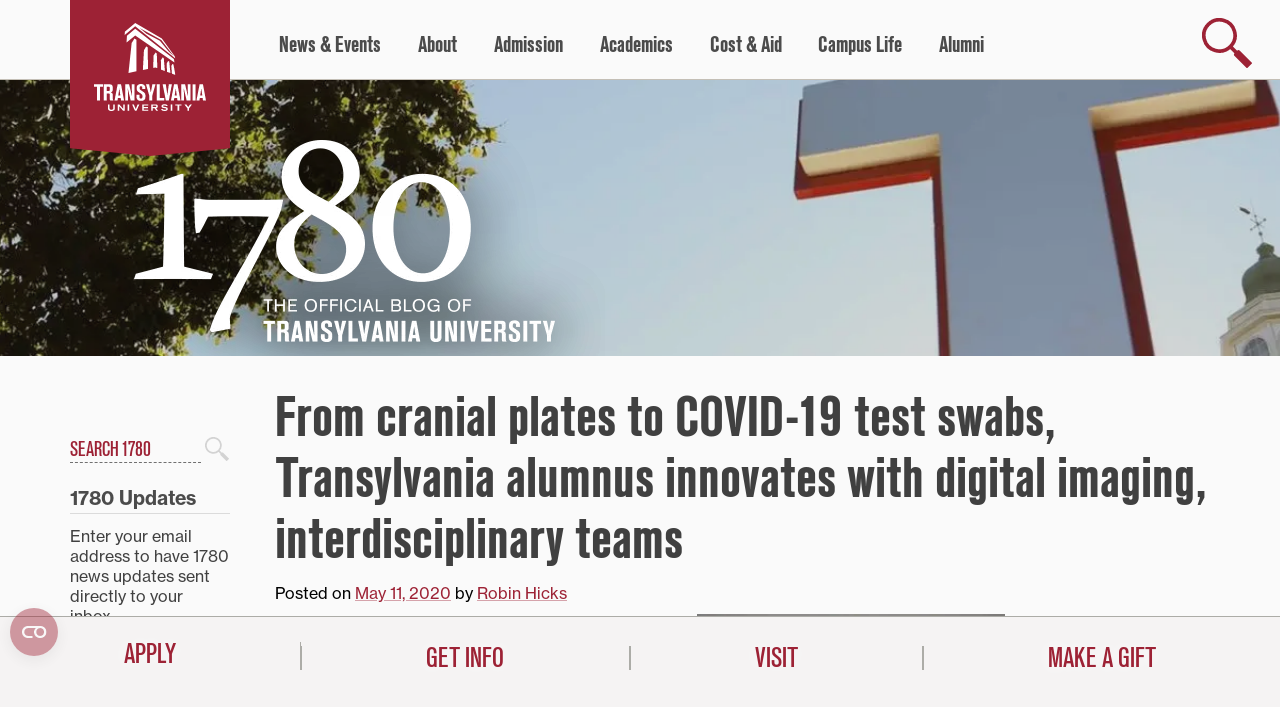

--- FILE ---
content_type: text/html; charset=UTF-8
request_url: https://www.transy.edu/1780/2020/05/from-cranial-plates-to-covid-19-test-swabs-transylvania-alumnus-innovates-with-digital-imaging-interdisciplinary-teams/
body_size: 35727
content:
<!doctype html><html lang=en-US><head><style>img.lazy{min-height:1px}</style><link href=https://www.transy.edu/1780/wp-content/plugins/w3-total-cache/pub/js/lazyload.min.js?x90449 as=script><meta charset="UTF-8"><meta name="viewport" content="width=device-width, initial-scale=1, maximum-scale=5, shrink-to-fit=no"><meta name="google-site-verification" content="mn3ZI0Fh0wyv3SsaV2PmdNnM8KknJxPyJL6BG5cKR6o"><link rel=profile href=https://gmpg.org/xfn/11><meta name='robots' content='index, follow, max-image-preview:large, max-snippet:-1, max-video-preview:-1'><title>From cranial plates to COVID-19 test swabs, Transylvania alumnus innovates with digital imaging, interdisciplinary teams - Transylvania University - 1780</title><meta name="description" content="Answering the urgent need for medical devices — from cranial plates to COVID-19 test swabs — Dr. Gerald “Jerry” Grant ’81 innovates with digital imaging and interdisciplinary teams."><link rel=canonical href=https://www.transy.edu/1780/2020/05/from-cranial-plates-to-covid-19-test-swabs-transylvania-alumnus-innovates-with-digital-imaging-interdisciplinary-teams/ ><meta property="og:locale" content="en_US"><meta property="og:type" content="article"><meta property="og:title" content="From cranial plates to COVID-19 test swabs, Transylvania alumnus innovates with digital imaging, interdisciplinary teams"><meta property="og:description" content="Answering the urgent need for medical devices — from cranial plates to COVID-19 test swabs — Dr. Gerald “Jerry” Grant ’81 innovates with digital imaging and interdisciplinary teams."><meta property="og:url" content="https://www.transy.edu/1780/2020/05/from-cranial-plates-to-covid-19-test-swabs-transylvania-alumnus-innovates-with-digital-imaging-interdisciplinary-teams/"><meta property="og:site_name" content="1780"><meta property="article:publisher" content="https://www.facebook.com/transylvaniauniversity"><meta property="article:published_time" content="2020-05-11T14:30:51+00:00"><meta property="article:modified_time" content="2020-11-12T14:06:42+00:00"><meta property="og:image" content="https://www.transy.edu/1780/wp-content/uploads/sites/14/2020/05/grant-feature-1200x630.jpg"><meta property="og:image:width" content="1200"><meta property="og:image:height" content="630"><meta property="og:image:type" content="image/jpeg"><meta name="author" content="Robin Hicks"><meta name="twitter:card" content="summary_large_image"><meta name="twitter:creator" content="@transy"><meta name="twitter:site" content="@transy"><meta name="twitter:label1" content="Written by"><meta name="twitter:data1" content="Robin Hicks"><meta name="twitter:label2" content="Est. reading time"><meta name="twitter:data2" content="6 minutes"> <script type=application/ld+json class=yoast-schema-graph>{"@context":"https://schema.org","@graph":[{"@type":"Article","@id":"https://www.transy.edu/1780/2020/05/from-cranial-plates-to-covid-19-test-swabs-transylvania-alumnus-innovates-with-digital-imaging-interdisciplinary-teams/#article","isPartOf":{"@id":"https://www.transy.edu/1780/2020/05/from-cranial-plates-to-covid-19-test-swabs-transylvania-alumnus-innovates-with-digital-imaging-interdisciplinary-teams/"},"author":{"name":"Robin Hicks","@id":"https://www.transy.edu/1780/#/schema/person/3cf5216a4bc889240a7f7ab6db595c97"},"headline":"From cranial plates to COVID-19 test swabs, Transylvania alumnus innovates with digital imaging, interdisciplinary teams","datePublished":"2020-05-11T14:30:51+00:00","dateModified":"2020-11-12T14:06:42+00:00","mainEntityOfPage":{"@id":"https://www.transy.edu/1780/2020/05/from-cranial-plates-to-covid-19-test-swabs-transylvania-alumnus-innovates-with-digital-imaging-interdisciplinary-teams/"},"wordCount":1181,"image":{"@id":"https://www.transy.edu/1780/2020/05/from-cranial-plates-to-covid-19-test-swabs-transylvania-alumnus-innovates-with-digital-imaging-interdisciplinary-teams/#primaryimage"},"thumbnailUrl":"https://www.transy.edu/1780/wp-content/uploads/sites/14/2020/05/grant-feature.jpg","keywords":["Dentistry","pre-health"],"articleSection":["Alumni","Alumni Outcomes"],"inLanguage":"en-US"},{"@type":"WebPage","@id":"https://www.transy.edu/1780/2020/05/from-cranial-plates-to-covid-19-test-swabs-transylvania-alumnus-innovates-with-digital-imaging-interdisciplinary-teams/","url":"https://www.transy.edu/1780/2020/05/from-cranial-plates-to-covid-19-test-swabs-transylvania-alumnus-innovates-with-digital-imaging-interdisciplinary-teams/","name":"From cranial plates to COVID-19 test swabs, Transylvania alumnus innovates with digital imaging, interdisciplinary teams - Transylvania University - 1780","isPartOf":{"@id":"https://www.transy.edu/1780/#website"},"primaryImageOfPage":{"@id":"https://www.transy.edu/1780/2020/05/from-cranial-plates-to-covid-19-test-swabs-transylvania-alumnus-innovates-with-digital-imaging-interdisciplinary-teams/#primaryimage"},"image":{"@id":"https://www.transy.edu/1780/2020/05/from-cranial-plates-to-covid-19-test-swabs-transylvania-alumnus-innovates-with-digital-imaging-interdisciplinary-teams/#primaryimage"},"thumbnailUrl":"https://www.transy.edu/1780/wp-content/uploads/sites/14/2020/05/grant-feature.jpg","datePublished":"2020-05-11T14:30:51+00:00","dateModified":"2020-11-12T14:06:42+00:00","author":{"@id":"https://www.transy.edu/1780/#/schema/person/3cf5216a4bc889240a7f7ab6db595c97"},"description":"Answering the urgent need for medical devices — from cranial plates to COVID-19 test swabs — Dr. Gerald “Jerry” Grant ’81 innovates with digital imaging and interdisciplinary teams.","breadcrumb":{"@id":"https://www.transy.edu/1780/2020/05/from-cranial-plates-to-covid-19-test-swabs-transylvania-alumnus-innovates-with-digital-imaging-interdisciplinary-teams/#breadcrumb"},"inLanguage":"en-US","potentialAction":[{"@type":"ReadAction","target":["https://www.transy.edu/1780/2020/05/from-cranial-plates-to-covid-19-test-swabs-transylvania-alumnus-innovates-with-digital-imaging-interdisciplinary-teams/"]}]},{"@type":"ImageObject","inLanguage":"en-US","@id":"https://www.transy.edu/1780/2020/05/from-cranial-plates-to-covid-19-test-swabs-transylvania-alumnus-innovates-with-digital-imaging-interdisciplinary-teams/#primaryimage","url":"https://www.transy.edu/1780/wp-content/uploads/sites/14/2020/05/grant-feature.jpg","contentUrl":"https://www.transy.edu/1780/wp-content/uploads/sites/14/2020/05/grant-feature.jpg","width":1709,"height":1379,"caption":"Dr. Grant"},{"@type":"BreadcrumbList","@id":"https://www.transy.edu/1780/2020/05/from-cranial-plates-to-covid-19-test-swabs-transylvania-alumnus-innovates-with-digital-imaging-interdisciplinary-teams/#breadcrumb","itemListElement":[{"@type":"ListItem","position":1,"name":"Home","item":"https://www.transy.edu/1780/"},{"@type":"ListItem","position":2,"name":"Recent Posts","item":"https://www.transy.edu/1780/recent-posts/"},{"@type":"ListItem","position":3,"name":"From cranial plates to COVID-19 test swabs, Transylvania alumnus innovates with digital imaging, interdisciplinary teams"}]},{"@type":"WebSite","@id":"https://www.transy.edu/1780/#website","url":"https://www.transy.edu/1780/","name":"1780","description":"The Official Blog of Transylvania University","potentialAction":[{"@type":"SearchAction","target":{"@type":"EntryPoint","urlTemplate":"https://www.transy.edu/1780/?s={search_term_string}"},"query-input":{"@type":"PropertyValueSpecification","valueRequired":true,"valueName":"search_term_string"}}],"inLanguage":"en-US"},{"@type":"Person","@id":"https://www.transy.edu/1780/#/schema/person/3cf5216a4bc889240a7f7ab6db595c97","name":"Robin Hicks"}]}</script> <link rel=dns-prefetch href=//code.jquery.com><link rel=dns-prefetch href=//stats.wp.com><link rel=alternate type=application/rss+xml title="1780 &raquo; Feed" href=https://www.transy.edu/1780/feed/ ><link rel=alternate type=application/rss+xml title="1780 &raquo; Comments Feed" href=https://www.transy.edu/1780/comments/feed/ ><link rel=alternate title="oEmbed (JSON)" type=application/json+oembed href="https://www.transy.edu/1780/wp-json/oembed/1.0/embed?url=https%3A%2F%2Fwww.transy.edu%2F1780%2F2020%2F05%2Ffrom-cranial-plates-to-covid-19-test-swabs-transylvania-alumnus-innovates-with-digital-imaging-interdisciplinary-teams%2F"><link rel=alternate title="oEmbed (XML)" type=text/xml+oembed href="https://www.transy.edu/1780/wp-json/oembed/1.0/embed?url=https%3A%2F%2Fwww.transy.edu%2F1780%2F2020%2F05%2Ffrom-cranial-plates-to-covid-19-test-swabs-transylvania-alumnus-innovates-with-digital-imaging-interdisciplinary-teams%2F&#038;format=xml"><style id=wp-img-auto-sizes-contain-inline-css>img:is([sizes=auto i],[sizes^="auto," i]){contain-intrinsic-size:3000px 1500px}</style><link rel=stylesheet id=jetpack_related-posts-css href='https://www.transy.edu/1780/wp-content/plugins/jetpack/modules/related-posts/related-posts.css?x90449&amp;ver=20240116' type=text/css media=all><style id=wp-block-library-inline-css>/*<![CDATA[*/:root{--wp-block-synced-color:#7a00df;--wp-block-synced-color--rgb:122,0,223;--wp-bound-block-color:var(--wp-block-synced-color);--wp-editor-canvas-background:#ddd;--wp-admin-theme-color:#007cba;--wp-admin-theme-color--rgb:0,124,186;--wp-admin-theme-color-darker-10:#006ba1;--wp-admin-theme-color-darker-10--rgb:0,107,160.5;--wp-admin-theme-color-darker-20:#005a87;--wp-admin-theme-color-darker-20--rgb:0,90,135;--wp-admin-border-width-focus:2px}@media (min-resolution:192dpi){:root{--wp-admin-border-width-focus:1.5px}}.wp-element-button{cursor:pointer}:root .has-very-light-gray-background-color{background-color:#eee}:root .has-very-dark-gray-background-color{background-color:#313131}:root .has-very-light-gray-color{color:#eee}:root .has-very-dark-gray-color{color:#313131}:root .has-vivid-green-cyan-to-vivid-cyan-blue-gradient-background{background:linear-gradient(135deg,#00d084,#0693e3)}:root .has-purple-crush-gradient-background{background:linear-gradient(135deg,#34e2e4,#4721fb 50%,#ab1dfe)}:root .has-hazy-dawn-gradient-background{background:linear-gradient(135deg,#faaca8,#dad0ec)}:root .has-subdued-olive-gradient-background{background:linear-gradient(135deg,#fafae1,#67a671)}:root .has-atomic-cream-gradient-background{background:linear-gradient(135deg,#fdd79a,#004a59)}:root .has-nightshade-gradient-background{background:linear-gradient(135deg,#330968,#31cdcf)}:root .has-midnight-gradient-background{background:linear-gradient(135deg,#020381,#2874fc)}:root{--wp--preset--font-size--normal:16px;--wp--preset--font-size--huge:42px}.has-regular-font-size{font-size:1em}.has-larger-font-size{font-size:2.625em}.has-normal-font-size{font-size:var(--wp--preset--font-size--normal)}.has-huge-font-size{font-size:var(--wp--preset--font-size--huge)}.has-text-align-center{text-align:center}.has-text-align-left{text-align:left}.has-text-align-right{text-align:right}.has-fit-text{white-space:nowrap!important}#end-resizable-editor-section{display:none}.aligncenter{clear:both}.items-justified-left{justify-content:flex-start}.items-justified-center{justify-content:center}.items-justified-right{justify-content:flex-end}.items-justified-space-between{justify-content:space-between}.screen-reader-text{border:0;clip-path:inset(50%);height:1px;margin:-1px;overflow:hidden;padding:0;position:absolute;width:1px;word-wrap:normal!important}.screen-reader-text:focus{background-color:#ddd;clip-path:none;color:#444;display:block;font-size:1em;height:auto;left:5px;line-height:normal;padding:15px 23px 14px;text-decoration:none;top:5px;width:auto;z-index:100000}html :where(.has-border-color){border-style:solid}html :where([style*=border-top-color]){border-top-style:solid}html :where([style*=border-right-color]){border-right-style:solid}html :where([style*=border-bottom-color]){border-bottom-style:solid}html :where([style*=border-left-color]){border-left-style:solid}html :where([style*=border-width]){border-style:solid}html :where([style*=border-top-width]){border-top-style:solid}html :where([style*=border-right-width]){border-right-style:solid}html :where([style*=border-bottom-width]){border-bottom-style:solid}html :where([style*=border-left-width]){border-left-style:solid}html :where(img[class*=wp-image-]){height:auto;max-width:100%}:where(figure){margin:0 0 1em}html :where(.is-position-sticky){--wp-admin--admin-bar--position-offset:var(--wp-admin--admin-bar--height,0px)}@media screen and (max-width:600px){html:where(.is-position-sticky){--wp-admin--admin-bar--position-offset:0px}}/*]]>*/</style><style id=wp-block-archives-inline-css>.wp-block-archives{box-sizing:border-box}.wp-block-archives-dropdown label{display:block}</style><style id=wp-block-categories-inline-css>.wp-block-categories{box-sizing:border-box}.wp-block-categories.alignleft{margin-right:2em}.wp-block-categories.alignright{margin-left:2em}.wp-block-categories.wp-block-categories-dropdown.aligncenter{text-align:center}.wp-block-categories .wp-block-categories__label{display:block;width:100%}</style><style id=wp-block-cover-inline-css>.wp-block-cover,.wp-block-cover-image{align-items:center;background-position:50%;box-sizing:border-box;display:flex;justify-content:center;min-height:430px;overflow:hidden;overflow:clip;padding:1em;position:relative}.wp-block-cover .has-background-dim:not([class*=-background-color]),.wp-block-cover-image .has-background-dim:not([class*=-background-color]),.wp-block-cover-image.has-background-dim:not([class*=-background-color]),.wp-block-cover.has-background-dim:not([class*=-background-color]){background-color:#000}.wp-block-cover .has-background-dim.has-background-gradient,.wp-block-cover-image .has-background-dim.has-background-gradient{background-color:initial}.wp-block-cover-image.has-background-dim:before,.wp-block-cover.has-background-dim:before{background-color:inherit;content:""}.wp-block-cover .wp-block-cover__background,.wp-block-cover .wp-block-cover__gradient-background,.wp-block-cover-image .wp-block-cover__background,.wp-block-cover-image .wp-block-cover__gradient-background,.wp-block-cover-image.has-background-dim:not(.has-background-gradient):before,.wp-block-cover.has-background-dim:not(.has-background-gradient):before{bottom:0;left:0;opacity:.5;position:absolute;right:0;top:0}.wp-block-cover-image.has-background-dim.has-background-dim-10 .wp-block-cover__background,.wp-block-cover-image.has-background-dim.has-background-dim-10 .wp-block-cover__gradient-background,.wp-block-cover-image.has-background-dim.has-background-dim-10:not(.has-background-gradient):before,.wp-block-cover.has-background-dim.has-background-dim-10 .wp-block-cover__background,.wp-block-cover.has-background-dim.has-background-dim-10 .wp-block-cover__gradient-background,.wp-block-cover.has-background-dim.has-background-dim-10:not(.has-background-gradient):before{opacity:.1}.wp-block-cover-image.has-background-dim.has-background-dim-20 .wp-block-cover__background,.wp-block-cover-image.has-background-dim.has-background-dim-20 .wp-block-cover__gradient-background,.wp-block-cover-image.has-background-dim.has-background-dim-20:not(.has-background-gradient):before,.wp-block-cover.has-background-dim.has-background-dim-20 .wp-block-cover__background,.wp-block-cover.has-background-dim.has-background-dim-20 .wp-block-cover__gradient-background,.wp-block-cover.has-background-dim.has-background-dim-20:not(.has-background-gradient):before{opacity:.2}.wp-block-cover-image.has-background-dim.has-background-dim-30 .wp-block-cover__background,.wp-block-cover-image.has-background-dim.has-background-dim-30 .wp-block-cover__gradient-background,.wp-block-cover-image.has-background-dim.has-background-dim-30:not(.has-background-gradient):before,.wp-block-cover.has-background-dim.has-background-dim-30 .wp-block-cover__background,.wp-block-cover.has-background-dim.has-background-dim-30 .wp-block-cover__gradient-background,.wp-block-cover.has-background-dim.has-background-dim-30:not(.has-background-gradient):before{opacity:.3}.wp-block-cover-image.has-background-dim.has-background-dim-40 .wp-block-cover__background,.wp-block-cover-image.has-background-dim.has-background-dim-40 .wp-block-cover__gradient-background,.wp-block-cover-image.has-background-dim.has-background-dim-40:not(.has-background-gradient):before,.wp-block-cover.has-background-dim.has-background-dim-40 .wp-block-cover__background,.wp-block-cover.has-background-dim.has-background-dim-40 .wp-block-cover__gradient-background,.wp-block-cover.has-background-dim.has-background-dim-40:not(.has-background-gradient):before{opacity:.4}.wp-block-cover-image.has-background-dim.has-background-dim-50 .wp-block-cover__background,.wp-block-cover-image.has-background-dim.has-background-dim-50 .wp-block-cover__gradient-background,.wp-block-cover-image.has-background-dim.has-background-dim-50:not(.has-background-gradient):before,.wp-block-cover.has-background-dim.has-background-dim-50 .wp-block-cover__background,.wp-block-cover.has-background-dim.has-background-dim-50 .wp-block-cover__gradient-background,.wp-block-cover.has-background-dim.has-background-dim-50:not(.has-background-gradient):before{opacity:.5}.wp-block-cover-image.has-background-dim.has-background-dim-60 .wp-block-cover__background,.wp-block-cover-image.has-background-dim.has-background-dim-60 .wp-block-cover__gradient-background,.wp-block-cover-image.has-background-dim.has-background-dim-60:not(.has-background-gradient):before,.wp-block-cover.has-background-dim.has-background-dim-60 .wp-block-cover__background,.wp-block-cover.has-background-dim.has-background-dim-60 .wp-block-cover__gradient-background,.wp-block-cover.has-background-dim.has-background-dim-60:not(.has-background-gradient):before{opacity:.6}.wp-block-cover-image.has-background-dim.has-background-dim-70 .wp-block-cover__background,.wp-block-cover-image.has-background-dim.has-background-dim-70 .wp-block-cover__gradient-background,.wp-block-cover-image.has-background-dim.has-background-dim-70:not(.has-background-gradient):before,.wp-block-cover.has-background-dim.has-background-dim-70 .wp-block-cover__background,.wp-block-cover.has-background-dim.has-background-dim-70 .wp-block-cover__gradient-background,.wp-block-cover.has-background-dim.has-background-dim-70:not(.has-background-gradient):before{opacity:.7}.wp-block-cover-image.has-background-dim.has-background-dim-80 .wp-block-cover__background,.wp-block-cover-image.has-background-dim.has-background-dim-80 .wp-block-cover__gradient-background,.wp-block-cover-image.has-background-dim.has-background-dim-80:not(.has-background-gradient):before,.wp-block-cover.has-background-dim.has-background-dim-80 .wp-block-cover__background,.wp-block-cover.has-background-dim.has-background-dim-80 .wp-block-cover__gradient-background,.wp-block-cover.has-background-dim.has-background-dim-80:not(.has-background-gradient):before{opacity:.8}.wp-block-cover-image.has-background-dim.has-background-dim-90 .wp-block-cover__background,.wp-block-cover-image.has-background-dim.has-background-dim-90 .wp-block-cover__gradient-background,.wp-block-cover-image.has-background-dim.has-background-dim-90:not(.has-background-gradient):before,.wp-block-cover.has-background-dim.has-background-dim-90 .wp-block-cover__background,.wp-block-cover.has-background-dim.has-background-dim-90 .wp-block-cover__gradient-background,.wp-block-cover.has-background-dim.has-background-dim-90:not(.has-background-gradient):before{opacity:.9}.wp-block-cover-image.has-background-dim.has-background-dim-100 .wp-block-cover__background,.wp-block-cover-image.has-background-dim.has-background-dim-100 .wp-block-cover__gradient-background,.wp-block-cover-image.has-background-dim.has-background-dim-100:not(.has-background-gradient):before,.wp-block-cover.has-background-dim.has-background-dim-100 .wp-block-cover__background,.wp-block-cover.has-background-dim.has-background-dim-100 .wp-block-cover__gradient-background,.wp-block-cover.has-background-dim.has-background-dim-100:not(.has-background-gradient):before{opacity:1}.wp-block-cover .wp-block-cover__background.has-background-dim.has-background-dim-0,.wp-block-cover .wp-block-cover__gradient-background.has-background-dim.has-background-dim-0,.wp-block-cover-image .wp-block-cover__background.has-background-dim.has-background-dim-0,.wp-block-cover-image .wp-block-cover__gradient-background.has-background-dim.has-background-dim-0{opacity:0}.wp-block-cover .wp-block-cover__background.has-background-dim.has-background-dim-10,.wp-block-cover .wp-block-cover__gradient-background.has-background-dim.has-background-dim-10,.wp-block-cover-image .wp-block-cover__background.has-background-dim.has-background-dim-10,.wp-block-cover-image .wp-block-cover__gradient-background.has-background-dim.has-background-dim-10{opacity:.1}.wp-block-cover .wp-block-cover__background.has-background-dim.has-background-dim-20,.wp-block-cover .wp-block-cover__gradient-background.has-background-dim.has-background-dim-20,.wp-block-cover-image .wp-block-cover__background.has-background-dim.has-background-dim-20,.wp-block-cover-image .wp-block-cover__gradient-background.has-background-dim.has-background-dim-20{opacity:.2}.wp-block-cover .wp-block-cover__background.has-background-dim.has-background-dim-30,.wp-block-cover .wp-block-cover__gradient-background.has-background-dim.has-background-dim-30,.wp-block-cover-image .wp-block-cover__background.has-background-dim.has-background-dim-30,.wp-block-cover-image .wp-block-cover__gradient-background.has-background-dim.has-background-dim-30{opacity:.3}.wp-block-cover .wp-block-cover__background.has-background-dim.has-background-dim-40,.wp-block-cover .wp-block-cover__gradient-background.has-background-dim.has-background-dim-40,.wp-block-cover-image .wp-block-cover__background.has-background-dim.has-background-dim-40,.wp-block-cover-image .wp-block-cover__gradient-background.has-background-dim.has-background-dim-40{opacity:.4}.wp-block-cover .wp-block-cover__background.has-background-dim.has-background-dim-50,.wp-block-cover .wp-block-cover__gradient-background.has-background-dim.has-background-dim-50,.wp-block-cover-image .wp-block-cover__background.has-background-dim.has-background-dim-50,.wp-block-cover-image .wp-block-cover__gradient-background.has-background-dim.has-background-dim-50{opacity:.5}.wp-block-cover .wp-block-cover__background.has-background-dim.has-background-dim-60,.wp-block-cover .wp-block-cover__gradient-background.has-background-dim.has-background-dim-60,.wp-block-cover-image .wp-block-cover__background.has-background-dim.has-background-dim-60,.wp-block-cover-image .wp-block-cover__gradient-background.has-background-dim.has-background-dim-60{opacity:.6}.wp-block-cover .wp-block-cover__background.has-background-dim.has-background-dim-70,.wp-block-cover .wp-block-cover__gradient-background.has-background-dim.has-background-dim-70,.wp-block-cover-image .wp-block-cover__background.has-background-dim.has-background-dim-70,.wp-block-cover-image .wp-block-cover__gradient-background.has-background-dim.has-background-dim-70{opacity:.7}.wp-block-cover .wp-block-cover__background.has-background-dim.has-background-dim-80,.wp-block-cover .wp-block-cover__gradient-background.has-background-dim.has-background-dim-80,.wp-block-cover-image .wp-block-cover__background.has-background-dim.has-background-dim-80,.wp-block-cover-image .wp-block-cover__gradient-background.has-background-dim.has-background-dim-80{opacity:.8}.wp-block-cover .wp-block-cover__background.has-background-dim.has-background-dim-90,.wp-block-cover .wp-block-cover__gradient-background.has-background-dim.has-background-dim-90,.wp-block-cover-image .wp-block-cover__background.has-background-dim.has-background-dim-90,.wp-block-cover-image .wp-block-cover__gradient-background.has-background-dim.has-background-dim-90{opacity:.9}.wp-block-cover .wp-block-cover__background.has-background-dim.has-background-dim-100,.wp-block-cover .wp-block-cover__gradient-background.has-background-dim.has-background-dim-100,.wp-block-cover-image .wp-block-cover__background.has-background-dim.has-background-dim-100,.wp-block-cover-image .wp-block-cover__gradient-background.has-background-dim.has-background-dim-100{opacity:1}.wp-block-cover-image.alignleft,.wp-block-cover-image.alignright,.wp-block-cover.alignleft,.wp-block-cover.alignright{max-width:420px;width:100%}.wp-block-cover-image.aligncenter,.wp-block-cover-image.alignleft,.wp-block-cover-image.alignright,.wp-block-cover.aligncenter,.wp-block-cover.alignleft,.wp-block-cover.alignright{display:flex}.wp-block-cover .wp-block-cover__inner-container,.wp-block-cover-image .wp-block-cover__inner-container{color:inherit;position:relative;width:100%}.wp-block-cover-image.is-position-top-left,.wp-block-cover.is-position-top-left{align-items:flex-start;justify-content:flex-start}.wp-block-cover-image.is-position-top-center,.wp-block-cover.is-position-top-center{align-items:flex-start;justify-content:center}.wp-block-cover-image.is-position-top-right,.wp-block-cover.is-position-top-right{align-items:flex-start;justify-content:flex-end}.wp-block-cover-image.is-position-center-left,.wp-block-cover.is-position-center-left{align-items:center;justify-content:flex-start}.wp-block-cover-image.is-position-center-center,.wp-block-cover.is-position-center-center{align-items:center;justify-content:center}.wp-block-cover-image.is-position-center-right,.wp-block-cover.is-position-center-right{align-items:center;justify-content:flex-end}.wp-block-cover-image.is-position-bottom-left,.wp-block-cover.is-position-bottom-left{align-items:flex-end;justify-content:flex-start}.wp-block-cover-image.is-position-bottom-center,.wp-block-cover.is-position-bottom-center{align-items:flex-end;justify-content:center}.wp-block-cover-image.is-position-bottom-right,.wp-block-cover.is-position-bottom-right{align-items:flex-end;justify-content:flex-end}.wp-block-cover-image.has-custom-content-position.has-custom-content-position .wp-block-cover__inner-container,.wp-block-cover.has-custom-content-position.has-custom-content-position .wp-block-cover__inner-container{margin:0}.wp-block-cover-image.has-custom-content-position.has-custom-content-position.is-position-bottom-left .wp-block-cover__inner-container,.wp-block-cover-image.has-custom-content-position.has-custom-content-position.is-position-bottom-right .wp-block-cover__inner-container,.wp-block-cover-image.has-custom-content-position.has-custom-content-position.is-position-center-left .wp-block-cover__inner-container,.wp-block-cover-image.has-custom-content-position.has-custom-content-position.is-position-center-right .wp-block-cover__inner-container,.wp-block-cover-image.has-custom-content-position.has-custom-content-position.is-position-top-left .wp-block-cover__inner-container,.wp-block-cover-image.has-custom-content-position.has-custom-content-position.is-position-top-right .wp-block-cover__inner-container,.wp-block-cover.has-custom-content-position.has-custom-content-position.is-position-bottom-left .wp-block-cover__inner-container,.wp-block-cover.has-custom-content-position.has-custom-content-position.is-position-bottom-right .wp-block-cover__inner-container,.wp-block-cover.has-custom-content-position.has-custom-content-position.is-position-center-left .wp-block-cover__inner-container,.wp-block-cover.has-custom-content-position.has-custom-content-position.is-position-center-right .wp-block-cover__inner-container,.wp-block-cover.has-custom-content-position.has-custom-content-position.is-position-top-left .wp-block-cover__inner-container,.wp-block-cover.has-custom-content-position.has-custom-content-position.is-position-top-right .wp-block-cover__inner-container{margin:0;width:auto}.wp-block-cover .wp-block-cover__image-background,.wp-block-cover video.wp-block-cover__video-background,.wp-block-cover-image .wp-block-cover__image-background,.wp-block-cover-image video.wp-block-cover__video-background{border:none;bottom:0;box-shadow:none;height:100%;left:0;margin:0;max-height:none;max-width:none;object-fit:cover;outline:none;padding:0;position:absolute;right:0;top:0;width:100%}.wp-block-cover-image.has-parallax,.wp-block-cover.has-parallax,.wp-block-cover__image-background.has-parallax,video.wp-block-cover__video-background.has-parallax{background-attachment:fixed;background-repeat:no-repeat;background-size:cover}@supports (-webkit-touch-callout:inherit){.wp-block-cover-image.has-parallax,.wp-block-cover.has-parallax,.wp-block-cover__image-background.has-parallax,video.wp-block-cover__video-background.has-parallax{background-attachment:scroll}}@media (prefers-reduced-motion:reduce){.wp-block-cover-image.has-parallax,.wp-block-cover.has-parallax,.wp-block-cover__image-background.has-parallax,video.wp-block-cover__video-background.has-parallax{background-attachment:scroll}}.wp-block-cover-image.is-repeated,.wp-block-cover.is-repeated,.wp-block-cover__image-background.is-repeated,video.wp-block-cover__video-background.is-repeated{background-repeat:repeat;background-size:auto}.wp-block-cover-image-text,.wp-block-cover-image-text a,.wp-block-cover-image-text a:active,.wp-block-cover-image-text a:focus,.wp-block-cover-image-text a:hover,.wp-block-cover-text,.wp-block-cover-text a,.wp-block-cover-text a:active,.wp-block-cover-text a:focus,.wp-block-cover-text a:hover,section.wp-block-cover-image h2,section.wp-block-cover-image h2 a,section.wp-block-cover-image h2 a:active,section.wp-block-cover-image h2 a:focus,section.wp-block-cover-image h2 a:hover{color:#fff}.wp-block-cover-image .wp-block-cover.has-left-content{justify-content:flex-start}.wp-block-cover-image .wp-block-cover.has-right-content{justify-content:flex-end}.wp-block-cover-image.has-left-content .wp-block-cover-image-text,.wp-block-cover.has-left-content .wp-block-cover-text,section.wp-block-cover-image.has-left-content>h2{margin-left:0;text-align:left}.wp-block-cover-image.has-right-content .wp-block-cover-image-text,.wp-block-cover.has-right-content .wp-block-cover-text,section.wp-block-cover-image.has-right-content>h2{margin-right:0;text-align:right}.wp-block-cover .wp-block-cover-text,.wp-block-cover-image .wp-block-cover-image-text,section.wp-block-cover-image>h2{font-size:2em;line-height:1.25;margin-bottom:0;max-width:840px;padding:.44em;text-align:center;z-index:1}:where(.wp-block-cover-image:not(.has-text-color)),:where(.wp-block-cover:not(.has-text-color)){color:#fff}:where(.wp-block-cover-image.is-light:not(.has-text-color)),:where(.wp-block-cover.is-light:not(.has-text-color)){color:#000}:root :where(.wp-block-cover h1:not(.has-text-color)),:root :where(.wp-block-cover h2:not(.has-text-color)),:root :where(.wp-block-cover h3:not(.has-text-color)),:root :where(.wp-block-cover h4:not(.has-text-color)),:root :where(.wp-block-cover h5:not(.has-text-color)),:root :where(.wp-block-cover h6:not(.has-text-color)),:root :where(.wp-block-cover p:not(.has-text-color)){color:inherit}body:not(.editor-styles-wrapper) .wp-block-cover:not(.wp-block-cover:has(.wp-block-cover__background+.wp-block-cover__inner-container)) .wp-block-cover__image-background,body:not(.editor-styles-wrapper) .wp-block-cover:not(.wp-block-cover:has(.wp-block-cover__background+.wp-block-cover__inner-container)) .wp-block-cover__video-background{z-index:0}body:not(.editor-styles-wrapper) .wp-block-cover:not(.wp-block-cover:has(.wp-block-cover__background+.wp-block-cover__inner-container)) .wp-block-cover__background,body:not(.editor-styles-wrapper) .wp-block-cover:not(.wp-block-cover:has(.wp-block-cover__background+.wp-block-cover__inner-container)) .wp-block-cover__gradient-background,body:not(.editor-styles-wrapper) .wp-block-cover:not(.wp-block-cover:has(.wp-block-cover__background+.wp-block-cover__inner-container)) .wp-block-cover__inner-container,body:not(.editor-styles-wrapper) .wp-block-cover:not(.wp-block-cover:has(.wp-block-cover__background+.wp-block-cover__inner-container)).has-background-dim:not(.has-background-gradient):before{z-index:1}.has-modal-open body:not(.editor-styles-wrapper) .wp-block-cover:not(.wp-block-cover:has(.wp-block-cover__background+.wp-block-cover__inner-container)) .wp-block-cover__inner-container{z-index:auto}</style><style id=wp-block-image-inline-css>/*<![CDATA[*/.wp-block-image>a,.wp-block-image>figure>a{display:inline-block}.wp-block-image img{box-sizing:border-box;height:auto;max-width:100%;vertical-align:bottom}@media not (prefers-reduced-motion){.wp-block-image img.hide{visibility:hidden}.wp-block-image img.show{animation:show-content-image .4s}}.wp-block-image[style*=border-radius] img,.wp-block-image[style*=border-radius]>a{border-radius:inherit}.wp-block-image.has-custom-border img{box-sizing:border-box}.wp-block-image.aligncenter{text-align:center}.wp-block-image.alignfull>a,.wp-block-image.alignwide>a{width:100%}.wp-block-image.alignfull img,.wp-block-image.alignwide img{height:auto;width:100%}.wp-block-image .aligncenter,.wp-block-image .alignleft,.wp-block-image .alignright,.wp-block-image.aligncenter,.wp-block-image.alignleft,.wp-block-image.alignright{display:table}.wp-block-image .aligncenter>figcaption,.wp-block-image .alignleft>figcaption,.wp-block-image .alignright>figcaption,.wp-block-image.aligncenter>figcaption,.wp-block-image.alignleft>figcaption,.wp-block-image.alignright>figcaption{caption-side:bottom;display:table-caption}.wp-block-image .alignleft{float:left;margin:.5em 1em .5em 0}.wp-block-image .alignright{float:right;margin:.5em 0 .5em 1em}.wp-block-image .aligncenter{margin-left:auto;margin-right:auto}.wp-block-image :where(figcaption){margin-bottom:1em;margin-top:.5em}.wp-block-image.is-style-circle-mask img{border-radius:9999px}@supports ((-webkit-mask-image:none) or (mask-image:none)) or (-webkit-mask-image:none){.wp-block-image.is-style-circle-mask img{border-radius:0;-webkit-mask-image:url('data:image/svg+xml;utf8,<svg viewBox="0 0 100 100" xmlns=http://www.w3.org/2000/svg><circle cx=50 cy=50 r=50 /></svg>');mask-image:url('data:image/svg+xml;utf8,<svg viewBox="0 0 100 100" xmlns=http://www.w3.org/2000/svg><circle cx=50 cy=50 r=50 /></svg>');mask-mode:alpha;-webkit-mask-position:center;mask-position:center;-webkit-mask-repeat:no-repeat;mask-repeat:no-repeat;-webkit-mask-size:contain;mask-size:contain}}:root :where(.wp-block-image.is-style-rounded img,.wp-block-image .is-style-rounded img){border-radius:9999px}.wp-block-image figure{margin:0}.wp-lightbox-container{display:flex;flex-direction:column;position:relative}.wp-lightbox-container img{cursor:zoom-in}.wp-lightbox-container img:hover+button{opacity:1}.wp-lightbox-container button{align-items:center;backdrop-filter:blur(16px) saturate(180%);background-color:#5a5a5a40;border:none;border-radius:4px;cursor:zoom-in;display:flex;height:20px;justify-content:center;opacity:0;padding:0;position:absolute;right:16px;text-align:center;top:16px;width:20px;z-index:100}@media not (prefers-reduced-motion){.wp-lightbox-container button{transition:opacity .2s ease}}.wp-lightbox-container button:focus-visible{outline:3px auto #5a5a5a40;outline:3px auto -webkit-focus-ring-color;outline-offset:3px}.wp-lightbox-container button:hover{cursor:pointer;opacity:1}.wp-lightbox-container button:focus{opacity:1}.wp-lightbox-container button:focus,.wp-lightbox-container button:hover,.wp-lightbox-container button:not(:hover):not(:active):not(.has-background){background-color:#5a5a5a40;border:none}.wp-lightbox-overlay{box-sizing:border-box;cursor:zoom-out;height:100vh;left:0;overflow:hidden;position:fixed;top:0;visibility:hidden;width:100%;z-index:100000}.wp-lightbox-overlay .close-button{align-items:center;cursor:pointer;display:flex;justify-content:center;min-height:40px;min-width:40px;padding:0;position:absolute;right:calc(env(safe-area-inset-right) + 16px);top:calc(env(safe-area-inset-top) + 16px);z-index:5000000}.wp-lightbox-overlay .close-button:focus,.wp-lightbox-overlay .close-button:hover,.wp-lightbox-overlay .close-button:not(:hover):not(:active):not(.has-background){background:none;border:none}.wp-lightbox-overlay .lightbox-image-container{height:var(--wp--lightbox-container-height);left:50%;overflow:hidden;position:absolute;top:50%;transform:translate(-50%,-50%);transform-origin:top left;width:var(--wp--lightbox-container-width);z-index:9999999999}.wp-lightbox-overlay .wp-block-image{align-items:center;box-sizing:border-box;display:flex;height:100%;justify-content:center;margin:0;position:relative;transform-origin:0 0;width:100%;z-index:3000000}.wp-lightbox-overlay .wp-block-image img{height:var(--wp--lightbox-image-height);min-height:var(--wp--lightbox-image-height);min-width:var(--wp--lightbox-image-width);width:var(--wp--lightbox-image-width)}.wp-lightbox-overlay .wp-block-image figcaption{display:none}.wp-lightbox-overlay button{background:none;border:none}.wp-lightbox-overlay .scrim{background-color:#fff;height:100%;opacity:.9;position:absolute;width:100%;z-index:2000000}.wp-lightbox-overlay.active{visibility:visible}@media not (prefers-reduced-motion){.wp-lightbox-overlay.active{animation:turn-on-visibility .25s both}.wp-lightbox-overlay.active img{animation:turn-on-visibility .35s both}.wp-lightbox-overlay.show-closing-animation:not(.active){animation:turn-off-visibility .35s both}.wp-lightbox-overlay.show-closing-animation:not(.active) img{animation:turn-off-visibility .25s both}.wp-lightbox-overlay.zoom.active{animation:none;opacity:1;visibility:visible}.wp-lightbox-overlay.zoom.active .lightbox-image-container{animation:lightbox-zoom-in .4s}.wp-lightbox-overlay.zoom.active .lightbox-image-container img{animation:none}.wp-lightbox-overlay.zoom.active .scrim{animation:turn-on-visibility .4s forwards}.wp-lightbox-overlay.zoom.show-closing-animation:not(.active){animation:none}.wp-lightbox-overlay.zoom.show-closing-animation:not(.active) .lightbox-image-container{animation:lightbox-zoom-out .4s}.wp-lightbox-overlay.zoom.show-closing-animation:not(.active) .lightbox-image-container img{animation:none}.wp-lightbox-overlay.zoom.show-closing-animation:not(.active) .scrim{animation:turn-off-visibility .4s forwards}}@keyframes show-content-image{0%{visibility:hidden}99%{visibility:hidden}to{visibility:visible}}@keyframes turn-on-visibility{0%{opacity:0}to{opacity:1}}@keyframes turn-off-visibility{0%{opacity:1;visibility:visible}99%{opacity:0;visibility:visible}to{opacity:0;visibility:hidden}}@keyframes lightbox-zoom-in{0%{transform:translate(calc((-100vw + var(--wp--lightbox-scrollbar-width))/2 + var(--wp--lightbox-initial-left-position)),calc(-50vh + var(--wp--lightbox-initial-top-position))) scale(var(--wp--lightbox-scale))}to{transform:translate(-50%,-50%) scale(1)}}@keyframes lightbox-zoom-out{0%{transform:translate(-50%,-50%) scale(1);visibility:visible}99%{visibility:visible}to{transform:translate(calc((-100vw + var(--wp--lightbox-scrollbar-width))/2 + var(--wp--lightbox-initial-left-position)),calc(-50vh + var(--wp--lightbox-initial-top-position))) scale(var(--wp--lightbox-scale));visibility:hidden}}/*]]>*/</style><style id=wp-block-search-inline-css>.wp-block-search__button{margin-left:10px;word-break:normal}.wp-block-search__button.has-icon{line-height:0}.wp-block-search__button svg{height:1.25em;min-height:24px;min-width:24px;width:1.25em;fill:currentColor;vertical-align:text-bottom}:where(.wp-block-search__button){border:1px solid #ccc;padding:6px 10px}.wp-block-search__inside-wrapper{display:flex;flex:auto;flex-wrap:nowrap;max-width:100%}.wp-block-search__label{width:100%}.wp-block-search.wp-block-search__button-only .wp-block-search__button{box-sizing:border-box;display:flex;flex-shrink:0;justify-content:center;margin-left:0;max-width:100%}.wp-block-search.wp-block-search__button-only .wp-block-search__inside-wrapper{min-width:0!important;transition-property:width}.wp-block-search.wp-block-search__button-only .wp-block-search__input{flex-basis:100%;transition-duration:.3s}.wp-block-search.wp-block-search__button-only.wp-block-search__searchfield-hidden,.wp-block-search.wp-block-search__button-only.wp-block-search__searchfield-hidden .wp-block-search__inside-wrapper{overflow:hidden}.wp-block-search.wp-block-search__button-only.wp-block-search__searchfield-hidden .wp-block-search__input{border-left-width:0!important;border-right-width:0!important;flex-basis:0;flex-grow:0;margin:0;min-width:0!important;padding-left:0!important;padding-right:0!important;width:0!important}:where(.wp-block-search__input){appearance:none;border:1px solid #949494;flex-grow:1;font-family:inherit;font-size:inherit;font-style:inherit;font-weight:inherit;letter-spacing:inherit;line-height:inherit;margin-left:0;margin-right:0;min-width:3rem;padding:8px;text-decoration:unset!important;text-transform:inherit}:where(.wp-block-search__button-inside .wp-block-search__inside-wrapper){background-color:#fff;border:1px solid #949494;box-sizing:border-box;padding:4px}:where(.wp-block-search__button-inside .wp-block-search__inside-wrapper) .wp-block-search__input{border:none;border-radius:0;padding:0 4px}:where(.wp-block-search__button-inside .wp-block-search__inside-wrapper) .wp-block-search__input:focus{outline:none}:where(.wp-block-search__button-inside .wp-block-search__inside-wrapper) :where(.wp-block-search__button){padding:4px 8px}.wp-block-search.aligncenter .wp-block-search__inside-wrapper{margin:auto}.wp-block[data-align=right] .wp-block-search.wp-block-search__button-only .wp-block-search__inside-wrapper{float:right}</style><style id=wp-block-paragraph-inline-css>.is-small-text{font-size:.875em}.is-regular-text{font-size:1em}.is-large-text{font-size:2.25em}.is-larger-text{font-size:3em}.has-drop-cap:not(:focus):first-letter {float:left;font-size:8.4em;font-style:normal;font-weight:100;line-height:.68;margin:.05em .1em 0 0;text-transform:uppercase}body.rtl .has-drop-cap:not(:focus):first-letter {float:none;margin-left:.1em}p.has-drop-cap.has-background{overflow:hidden}:root :where(p.has-background){padding:1.25em 2.375em}:where(p.has-text-color:not(.has-link-color)) a{color:inherit}p.has-text-align-left[style*="writing-mode:vertical-lr"],p.has-text-align-right[style*="writing-mode:vertical-rl"]{rotate:180deg}</style><style id=wp-block-quote-inline-css>.wp-block-quote{box-sizing:border-box;overflow-wrap:break-word}.wp-block-quote.is-large:where(:not(.is-style-plain)),.wp-block-quote.is-style-large:where(:not(.is-style-plain)){margin-bottom:1em;padding:0 1em}.wp-block-quote.is-large:where(:not(.is-style-plain)) p,.wp-block-quote.is-style-large:where(:not(.is-style-plain)) p{font-size:1.5em;font-style:italic;line-height:1.6}.wp-block-quote.is-large:where(:not(.is-style-plain)) cite,.wp-block-quote.is-large:where(:not(.is-style-plain)) footer,.wp-block-quote.is-style-large:where(:not(.is-style-plain)) cite,.wp-block-quote.is-style-large:where(:not(.is-style-plain)) footer{font-size:1.125em;text-align:right}.wp-block-quote>cite{display:block}</style><style id=tiptip-hyperlink-group-block-style-inline-css>/*<![CDATA[*/.wp-block-tiptip-hyperlink-group-block,.wp-block-tiptip-hyperlink-group-block a p{background-color:var(--color-bkg,none);color:var(--color-text,none);cursor:pointer;display:block}.wp-block-tiptip-hyperlink-group-block a p:hover,.wp-block-tiptip-hyperlink-group-block:hover{background-color:var(--color-bkg-hover,none)}/*]]>*/</style><style id=global-styles-inline-css>/*<![CDATA[*/:root{--wp--preset--aspect-ratio--square:1;--wp--preset--aspect-ratio--4-3:4/3;--wp--preset--aspect-ratio--3-4:3/4;--wp--preset--aspect-ratio--3-2:3/2;--wp--preset--aspect-ratio--2-3:2/3;--wp--preset--aspect-ratio--16-9:16/9;--wp--preset--aspect-ratio--9-16:9/16;--wp--preset--aspect-ratio--tv:5/4;--wp--preset--aspect-ratio--tv-portrait:4/5;--wp--preset--aspect-ratio--sqaureish:6/5;--wp--preset--aspect-ratio--squareish-portrait:5/6;--wp--preset--aspect-ratio--golden:3.236/2;--wp--preset--aspect-ratio--golden-portrait:2/3.236;--wp--preset--color--black:#000;--wp--preset--color--cyan-bluish-gray:#abb8c3;--wp--preset--color--white:#FFF;--wp--preset--color--pale-pink:#f78da7;--wp--preset--color--vivid-red:#cf2e2e;--wp--preset--color--luminous-vivid-orange:#ff6900;--wp--preset--color--luminous-vivid-amber:#fcb900;--wp--preset--color--light-green-cyan:#7bdcb5;--wp--preset--color--vivid-green-cyan:#00d084;--wp--preset--color--pale-cyan-blue:#8ed1fc;--wp--preset--color--vivid-cyan-blue:#0693e3;--wp--preset--color--vivid-purple:#9b51e0;--wp--preset--color--background-white:#FAFAFA;--wp--preset--color--crimson:#9D2235;--wp--preset--color--important-red:#EC1944;--wp--preset--color--brick:#671C32;--wp--preset--color--old-morrison-stone:#FFECCE;--wp--preset--color--charcoal:#766E65;--wp--preset--color--cottage-grey:#C4BFB6;--wp--preset--color--cottage-grey-light-60:#dbd7d3;--wp--preset--color--cottage-grey-light-40:#E7E5E2;--wp--preset--color--cottage-grey-light-20:#f3F2F0;--wp--preset--color--grey-90:rgba(0,0,0,90);--wp--preset--color--pumpkin:#F08900;--wp--preset--color--ginko-gold:rgba(255,198,89,100);--wp--preset--color--ginko-gold-60:#FFDD9B;--wp--preset--color--ginko-gold-40:#FFE8BD;--wp--preset--color--ginko-gold-20:#FFF4DE;--wp--preset--color--grey-50:#808080;--wp--preset--color--midnight:#002050;--wp--preset--color--blue-jay:rgba(62,124,140,1);--wp--preset--color--blue-jay-60:#8BB0BA;--wp--preset--color--blue-jay-40:#B2CBD1;--wp--preset--color--blue-jay-20:#D8E5E8;--wp--preset--color--transparent:#FFFFFF00;--wp--preset--color--bluegrass-green:#006B69;--wp--preset--color--hazelrigg-lawn:rgba(161,164,105,100);--wp--preset--color--hazelrigg-lawn-60:#C7C8A5;--wp--preset--color--hazelrigg-lawn-40:#D9DBC3;--wp--preset--color--hazelrigg-lawn-20:#ECEDE1;--wp--preset--gradient--vivid-cyan-blue-to-vivid-purple:linear-gradient(135deg,rgb(6,147,227) 0%,rgb(155,81,224) 100%);--wp--preset--gradient--light-green-cyan-to-vivid-green-cyan:linear-gradient(135deg,rgb(122,220,180) 0%,rgb(0,208,130) 100%);--wp--preset--gradient--luminous-vivid-amber-to-luminous-vivid-orange:linear-gradient(135deg,rgb(252,185,0) 0%,rgb(255,105,0) 100%);--wp--preset--gradient--luminous-vivid-orange-to-vivid-red:linear-gradient(135deg,rgb(255,105,0) 0%,rgb(207,46,46) 100%);--wp--preset--gradient--very-light-gray-to-cyan-bluish-gray:linear-gradient(135deg,rgb(238,238,238) 0%,rgb(169,184,195) 100%);--wp--preset--gradient--cool-to-warm-spectrum:linear-gradient(135deg,rgb(74,234,220) 0%,rgb(151,120,209) 20%,rgb(207,42,186) 40%,rgb(238,44,130) 60%,rgb(251,105,98) 80%,rgb(254,248,76) 100%);--wp--preset--gradient--blush-light-purple:linear-gradient(135deg,rgb(255,206,236) 0%,rgb(152,150,240) 100%);--wp--preset--gradient--blush-bordeaux:linear-gradient(135deg,rgb(254,205,165) 0%,rgb(254,45,45) 50%,rgb(107,0,62) 100%);--wp--preset--gradient--luminous-dusk:linear-gradient(135deg,rgb(255,203,112) 0%,rgb(199,81,192) 50%,rgb(65,88,208) 100%);--wp--preset--gradient--pale-ocean:linear-gradient(135deg,rgb(255,245,203) 0%,rgb(182,227,212) 50%,rgb(51,167,181) 100%);--wp--preset--gradient--electric-grass:linear-gradient(135deg,rgb(202,248,128) 0%,rgb(113,206,126) 100%);--wp--preset--gradient--midnight:linear-gradient(135deg,rgb(2,3,129) 0%,rgb(40,116,252) 100%);--wp--preset--font-size--small:clamp(0.8rem, 0.8rem + ((1vw - 0.2rem) * 0.78), 1.2rem);--wp--preset--font-size--medium:clamp(1.1rem, 1.1rem + ((1vw - 0.2rem) * 0.39), 1.3rem);--wp--preset--font-size--large:clamp(1.8rem, 1.8rem + ((1vw - 0.2rem) * 1.171), 2.4rem);--wp--preset--font-size--x-large:clamp(3.0rem, 3rem + ((1vw - 0.2rem) * 0.78), 3.4rem);--wp--preset--font-size--xx-large:clamp(3.6rem, 3.6rem + ((1vw - 0.2rem) * 3.122), 5.2rem);--wp--preset--font-family--neue-haas-grotesk-text:neue-haas-grotesk-text, standard,'helvetica','arial',sans-serif;--wp--preset--font-family--standard-condensed:standardcondensed;--wp--preset--font-family--bodoni-pt:'bodoni-pt-variable', 'Bodoni PT Variable', serif;--wp--preset--font-family--warnock:'warnock-pro', 'Warnock Pro', serif;--wp--preset--spacing--20:0.44rem;--wp--preset--spacing--30:1rem;--wp--preset--spacing--40:2rem;--wp--preset--spacing--50:3rem;--wp--preset--spacing--60:4rem;--wp--preset--spacing--70:5rem;--wp--preset--spacing--80:5.06rem;--wp--preset--shadow--natural:6px 6px 9px rgba(0, 0, 0, 0.2);--wp--preset--shadow--deep:12px 12px 50px rgba(0, 0, 0, 0.4);--wp--preset--shadow--sharp:6px 6px 0px rgba(0, 0, 0, 0.2);--wp--preset--shadow--outlined:6px 6px 0px -3px rgb(255, 255, 255), 6px 6px rgb(0, 0, 0);--wp--preset--shadow--crisp:6px 6px 0px rgb(0, 0, 0)}:root{--wp--style--global--content-size:960px;--wp--style--global--wide-size:1140px}:where(body){margin:0}.wp-site-blocks>.alignleft{float:left;margin-right:2em}.wp-site-blocks>.alignright{float:right;margin-left:2em}.wp-site-blocks>.aligncenter{justify-content:center;margin-left:auto;margin-right:auto}:where(.wp-site-blocks)>*{margin-block-start:24px;margin-block-end:0}:where(.wp-site-blocks)>:first-child{margin-block-start:0}:where(.wp-site-blocks)>:last-child{margin-block-end:0}:root{--wp--style--block-gap:24px}:root :where(.is-layout-flow)>:first-child{margin-block-start:0}:root :where(.is-layout-flow)>:last-child{margin-block-end:0}:root :where(.is-layout-flow)>*{margin-block-start:24px;margin-block-end:0}:root :where(.is-layout-constrained)>:first-child{margin-block-start:0}:root :where(.is-layout-constrained)>:last-child{margin-block-end:0}:root :where(.is-layout-constrained)>*{margin-block-start:24px;margin-block-end:0}:root :where(.is-layout-flex){gap:24px}:root :where(.is-layout-grid){gap:24px}.is-layout-flow>.alignleft{float:left;margin-inline-start:0;margin-inline-end:2em}.is-layout-flow>.alignright{float:right;margin-inline-start:2em;margin-inline-end:0}.is-layout-flow>.aligncenter{margin-left:auto !important;margin-right:auto !important}.is-layout-constrained>.alignleft{float:left;margin-inline-start:0;margin-inline-end:2em}.is-layout-constrained>.alignright{float:right;margin-inline-start:2em;margin-inline-end:0}.is-layout-constrained>.aligncenter{margin-left:auto !important;margin-right:auto !important}.is-layout-constrained>:where(:not(.alignleft):not(.alignright):not(.alignfull)){max-width:var(--wp--style--global--content-size);margin-left:auto !important;margin-right:auto !important}.is-layout-constrained>.alignwide{max-width:var(--wp--style--global--wide-size)}body .is-layout-flex{display:flex}.is-layout-flex{flex-wrap:wrap;align-items:center}.is-layout-flex>:is(*,div){margin:0}body .is-layout-grid{display:grid}.is-layout-grid>:is(*,div){margin:0}body{background-color:var(--wp--preset--color--base);color:var(--wp--preset--color--contrast);padding-top:0px;padding-right:0px;padding-bottom:0px;padding-left:0px}a:where(:not(.wp-element-button)){text-decoration:underline}:root :where(.wp-element-button,.wp-block-button__link){background-color:#32373c;border-width:0;color:#fff;font-family:inherit;font-size:inherit;font-style:inherit;font-weight:inherit;letter-spacing:inherit;line-height:inherit;padding-top:calc(0.667em + 2px);padding-right:calc(1.333em + 2px);padding-bottom:calc(0.667em + 2px);padding-left:calc(1.333em + 2px);text-decoration:none;text-transform:inherit}.has-black-color{color:var(--wp--preset--color--black) !important}.has-cyan-bluish-gray-color{color:var(--wp--preset--color--cyan-bluish-gray) !important}.has-white-color{color:var(--wp--preset--color--white) !important}.has-pale-pink-color{color:var(--wp--preset--color--pale-pink) !important}.has-vivid-red-color{color:var(--wp--preset--color--vivid-red) !important}.has-luminous-vivid-orange-color{color:var(--wp--preset--color--luminous-vivid-orange) !important}.has-luminous-vivid-amber-color{color:var(--wp--preset--color--luminous-vivid-amber) !important}.has-light-green-cyan-color{color:var(--wp--preset--color--light-green-cyan) !important}.has-vivid-green-cyan-color{color:var(--wp--preset--color--vivid-green-cyan) !important}.has-pale-cyan-blue-color{color:var(--wp--preset--color--pale-cyan-blue) !important}.has-vivid-cyan-blue-color{color:var(--wp--preset--color--vivid-cyan-blue) !important}.has-vivid-purple-color{color:var(--wp--preset--color--vivid-purple) !important}.has-background-white-color{color:var(--wp--preset--color--background-white) !important}.has-crimson-color{color:var(--wp--preset--color--crimson) !important}.has-important-red-color{color:var(--wp--preset--color--important-red) !important}.has-brick-color{color:var(--wp--preset--color--brick) !important}.has-old-morrison-stone-color{color:var(--wp--preset--color--old-morrison-stone) !important}.has-charcoal-color{color:var(--wp--preset--color--charcoal) !important}.has-cottage-grey-color{color:var(--wp--preset--color--cottage-grey) !important}.has-cottage-grey-light-60-color{color:var(--wp--preset--color--cottage-grey-light-60) !important}.has-cottage-grey-light-40-color{color:var(--wp--preset--color--cottage-grey-light-40) !important}.has-cottage-grey-light-20-color{color:var(--wp--preset--color--cottage-grey-light-20) !important}.has-grey-90-color{color:var(--wp--preset--color--grey-90) !important}.has-pumpkin-color{color:var(--wp--preset--color--pumpkin) !important}.has-ginko-gold-color{color:var(--wp--preset--color--ginko-gold) !important}.has-ginko-gold-60-color{color:var(--wp--preset--color--ginko-gold-60) !important}.has-ginko-gold-40-color{color:var(--wp--preset--color--ginko-gold-40) !important}.has-ginko-gold-20-color{color:var(--wp--preset--color--ginko-gold-20) !important}.has-grey-50-color{color:var(--wp--preset--color--grey-50) !important}.has-midnight-color{color:var(--wp--preset--color--midnight) !important}.has-blue-jay-color{color:var(--wp--preset--color--blue-jay) !important}.has-blue-jay-60-color{color:var(--wp--preset--color--blue-jay-60) !important}.has-blue-jay-40-color{color:var(--wp--preset--color--blue-jay-40) !important}.has-blue-jay-20-color{color:var(--wp--preset--color--blue-jay-20) !important}.has-transparent-color{color:var(--wp--preset--color--transparent) !important}.has-bluegrass-green-color{color:var(--wp--preset--color--bluegrass-green) !important}.has-hazelrigg-lawn-color{color:var(--wp--preset--color--hazelrigg-lawn) !important}.has-hazelrigg-lawn-60-color{color:var(--wp--preset--color--hazelrigg-lawn-60) !important}.has-hazelrigg-lawn-40-color{color:var(--wp--preset--color--hazelrigg-lawn-40) !important}.has-hazelrigg-lawn-20-color{color:var(--wp--preset--color--hazelrigg-lawn-20) !important}.has-black-background-color{background-color:var(--wp--preset--color--black) !important}.has-cyan-bluish-gray-background-color{background-color:var(--wp--preset--color--cyan-bluish-gray) !important}.has-white-background-color{background-color:var(--wp--preset--color--white) !important}.has-pale-pink-background-color{background-color:var(--wp--preset--color--pale-pink) !important}.has-vivid-red-background-color{background-color:var(--wp--preset--color--vivid-red) !important}.has-luminous-vivid-orange-background-color{background-color:var(--wp--preset--color--luminous-vivid-orange) !important}.has-luminous-vivid-amber-background-color{background-color:var(--wp--preset--color--luminous-vivid-amber) !important}.has-light-green-cyan-background-color{background-color:var(--wp--preset--color--light-green-cyan) !important}.has-vivid-green-cyan-background-color{background-color:var(--wp--preset--color--vivid-green-cyan) !important}.has-pale-cyan-blue-background-color{background-color:var(--wp--preset--color--pale-cyan-blue) !important}.has-vivid-cyan-blue-background-color{background-color:var(--wp--preset--color--vivid-cyan-blue) !important}.has-vivid-purple-background-color{background-color:var(--wp--preset--color--vivid-purple) !important}.has-background-white-background-color{background-color:var(--wp--preset--color--background-white) !important}.has-crimson-background-color{background-color:var(--wp--preset--color--crimson) !important}.has-important-red-background-color{background-color:var(--wp--preset--color--important-red) !important}.has-brick-background-color{background-color:var(--wp--preset--color--brick) !important}.has-old-morrison-stone-background-color{background-color:var(--wp--preset--color--old-morrison-stone) !important}.has-charcoal-background-color{background-color:var(--wp--preset--color--charcoal) !important}.has-cottage-grey-background-color{background-color:var(--wp--preset--color--cottage-grey) !important}.has-cottage-grey-light-60-background-color{background-color:var(--wp--preset--color--cottage-grey-light-60) !important}.has-cottage-grey-light-40-background-color{background-color:var(--wp--preset--color--cottage-grey-light-40) !important}.has-cottage-grey-light-20-background-color{background-color:var(--wp--preset--color--cottage-grey-light-20) !important}.has-grey-90-background-color{background-color:var(--wp--preset--color--grey-90) !important}.has-pumpkin-background-color{background-color:var(--wp--preset--color--pumpkin) !important}.has-ginko-gold-background-color{background-color:var(--wp--preset--color--ginko-gold) !important}.has-ginko-gold-60-background-color{background-color:var(--wp--preset--color--ginko-gold-60) !important}.has-ginko-gold-40-background-color{background-color:var(--wp--preset--color--ginko-gold-40) !important}.has-ginko-gold-20-background-color{background-color:var(--wp--preset--color--ginko-gold-20) !important}.has-grey-50-background-color{background-color:var(--wp--preset--color--grey-50) !important}.has-midnight-background-color{background-color:var(--wp--preset--color--midnight) !important}.has-blue-jay-background-color{background-color:var(--wp--preset--color--blue-jay) !important}.has-blue-jay-60-background-color{background-color:var(--wp--preset--color--blue-jay-60) !important}.has-blue-jay-40-background-color{background-color:var(--wp--preset--color--blue-jay-40) !important}.has-blue-jay-20-background-color{background-color:var(--wp--preset--color--blue-jay-20) !important}.has-transparent-background-color{background-color:var(--wp--preset--color--transparent) !important}.has-bluegrass-green-background-color{background-color:var(--wp--preset--color--bluegrass-green) !important}.has-hazelrigg-lawn-background-color{background-color:var(--wp--preset--color--hazelrigg-lawn) !important}.has-hazelrigg-lawn-60-background-color{background-color:var(--wp--preset--color--hazelrigg-lawn-60) !important}.has-hazelrigg-lawn-40-background-color{background-color:var(--wp--preset--color--hazelrigg-lawn-40) !important}.has-hazelrigg-lawn-20-background-color{background-color:var(--wp--preset--color--hazelrigg-lawn-20) !important}.has-black-border-color{border-color:var(--wp--preset--color--black) !important}.has-cyan-bluish-gray-border-color{border-color:var(--wp--preset--color--cyan-bluish-gray) !important}.has-white-border-color{border-color:var(--wp--preset--color--white) !important}.has-pale-pink-border-color{border-color:var(--wp--preset--color--pale-pink) !important}.has-vivid-red-border-color{border-color:var(--wp--preset--color--vivid-red) !important}.has-luminous-vivid-orange-border-color{border-color:var(--wp--preset--color--luminous-vivid-orange) !important}.has-luminous-vivid-amber-border-color{border-color:var(--wp--preset--color--luminous-vivid-amber) !important}.has-light-green-cyan-border-color{border-color:var(--wp--preset--color--light-green-cyan) !important}.has-vivid-green-cyan-border-color{border-color:var(--wp--preset--color--vivid-green-cyan) !important}.has-pale-cyan-blue-border-color{border-color:var(--wp--preset--color--pale-cyan-blue) !important}.has-vivid-cyan-blue-border-color{border-color:var(--wp--preset--color--vivid-cyan-blue) !important}.has-vivid-purple-border-color{border-color:var(--wp--preset--color--vivid-purple) !important}.has-background-white-border-color{border-color:var(--wp--preset--color--background-white) !important}.has-crimson-border-color{border-color:var(--wp--preset--color--crimson) !important}.has-important-red-border-color{border-color:var(--wp--preset--color--important-red) !important}.has-brick-border-color{border-color:var(--wp--preset--color--brick) !important}.has-old-morrison-stone-border-color{border-color:var(--wp--preset--color--old-morrison-stone) !important}.has-charcoal-border-color{border-color:var(--wp--preset--color--charcoal) !important}.has-cottage-grey-border-color{border-color:var(--wp--preset--color--cottage-grey) !important}.has-cottage-grey-light-60-border-color{border-color:var(--wp--preset--color--cottage-grey-light-60) !important}.has-cottage-grey-light-40-border-color{border-color:var(--wp--preset--color--cottage-grey-light-40) !important}.has-cottage-grey-light-20-border-color{border-color:var(--wp--preset--color--cottage-grey-light-20) !important}.has-grey-90-border-color{border-color:var(--wp--preset--color--grey-90) !important}.has-pumpkin-border-color{border-color:var(--wp--preset--color--pumpkin) !important}.has-ginko-gold-border-color{border-color:var(--wp--preset--color--ginko-gold) !important}.has-ginko-gold-60-border-color{border-color:var(--wp--preset--color--ginko-gold-60) !important}.has-ginko-gold-40-border-color{border-color:var(--wp--preset--color--ginko-gold-40) !important}.has-ginko-gold-20-border-color{border-color:var(--wp--preset--color--ginko-gold-20) !important}.has-grey-50-border-color{border-color:var(--wp--preset--color--grey-50) !important}.has-midnight-border-color{border-color:var(--wp--preset--color--midnight) !important}.has-blue-jay-border-color{border-color:var(--wp--preset--color--blue-jay) !important}.has-blue-jay-60-border-color{border-color:var(--wp--preset--color--blue-jay-60) !important}.has-blue-jay-40-border-color{border-color:var(--wp--preset--color--blue-jay-40) !important}.has-blue-jay-20-border-color{border-color:var(--wp--preset--color--blue-jay-20) !important}.has-transparent-border-color{border-color:var(--wp--preset--color--transparent) !important}.has-bluegrass-green-border-color{border-color:var(--wp--preset--color--bluegrass-green) !important}.has-hazelrigg-lawn-border-color{border-color:var(--wp--preset--color--hazelrigg-lawn) !important}.has-hazelrigg-lawn-60-border-color{border-color:var(--wp--preset--color--hazelrigg-lawn-60) !important}.has-hazelrigg-lawn-40-border-color{border-color:var(--wp--preset--color--hazelrigg-lawn-40) !important}.has-hazelrigg-lawn-20-border-color{border-color:var(--wp--preset--color--hazelrigg-lawn-20) !important}.has-vivid-cyan-blue-to-vivid-purple-gradient-background{background:var(--wp--preset--gradient--vivid-cyan-blue-to-vivid-purple) !important}.has-light-green-cyan-to-vivid-green-cyan-gradient-background{background:var(--wp--preset--gradient--light-green-cyan-to-vivid-green-cyan) !important}.has-luminous-vivid-amber-to-luminous-vivid-orange-gradient-background{background:var(--wp--preset--gradient--luminous-vivid-amber-to-luminous-vivid-orange) !important}.has-luminous-vivid-orange-to-vivid-red-gradient-background{background:var(--wp--preset--gradient--luminous-vivid-orange-to-vivid-red) !important}.has-very-light-gray-to-cyan-bluish-gray-gradient-background{background:var(--wp--preset--gradient--very-light-gray-to-cyan-bluish-gray) !important}.has-cool-to-warm-spectrum-gradient-background{background:var(--wp--preset--gradient--cool-to-warm-spectrum) !important}.has-blush-light-purple-gradient-background{background:var(--wp--preset--gradient--blush-light-purple) !important}.has-blush-bordeaux-gradient-background{background:var(--wp--preset--gradient--blush-bordeaux) !important}.has-luminous-dusk-gradient-background{background:var(--wp--preset--gradient--luminous-dusk) !important}.has-pale-ocean-gradient-background{background:var(--wp--preset--gradient--pale-ocean) !important}.has-electric-grass-gradient-background{background:var(--wp--preset--gradient--electric-grass) !important}.has-midnight-gradient-background{background:var(--wp--preset--gradient--midnight) !important}.has-small-font-size{font-size:var(--wp--preset--font-size--small) !important}.has-medium-font-size{font-size:var(--wp--preset--font-size--medium) !important}.has-large-font-size{font-size:var(--wp--preset--font-size--large) !important}.has-x-large-font-size{font-size:var(--wp--preset--font-size--x-large) !important}.has-xx-large-font-size{font-size:var(--wp--preset--font-size--xx-large) !important}.has-neue-haas-grotesk-text-font-family{font-family:var(--wp--preset--font-family--neue-haas-grotesk-text) !important}.has-standard-condensed-font-family{font-family:var(--wp--preset--font-family--standard-condensed) !important}.has-bodoni-pt-font-family{font-family:var(--wp--preset--font-family--bodoni-pt) !important}.has-warnock-font-family{font-family:var(--wp--preset--font-family--warnock) !important}/*]]>*/</style><link rel=stylesheet id=transysite-scripts-css href='https://www.transy.edu/1780/wp-content/themes/transysite/css/scripts.css?x90449&amp;ver=6.9' type=text/css media=all><link rel=stylesheet id=transysite-style-css href='https://www.transy.edu/1780/wp-content/themes/transysite/style.css?x90449&amp;ver=20210426' type=text/css media=all><link rel=stylesheet id=transysite-1780-style-css href='https://www.transy.edu/1780/wp-content/themes/transysite-1780/style.css?x90449&amp;ver=202110261448' type=text/css media=all><link rel=stylesheet id=dashicons-css href='https://www.transy.edu/1780/wp-includes/css/dashicons.min.css?x90449&amp;ver=6.9' type=text/css media=all><style id=wcw-inlinecss-inline-css>.widget_wpcategorieswidget ul.children{display:none}.widget_wp_categories_widget{background:#fff;position:relative}.widget_wp_categories_widget h2,.widget_wpcategorieswidget h2{color:#4a5f6d;font-size:20px;font-weight:400;margin:0 0 25px;line-height:24px;text-transform:uppercase}.widget_wp_categories_widget ul li,.widget_wpcategorieswidget ul li{font-size:16px;margin:0px;border-bottom:1px dashed #f0f0f0;position:relative;list-style-type:none;line-height:35px}.widget_wp_categories_widget ul li:last-child,.widget_wpcategorieswidget ul li:last-child{border:none}.widget_wp_categories_widget ul li a,.widget_wpcategorieswidget ul li a{display:inline-block;color:#007acc;transition:all .5s ease;-webkit-transition:all .5s ease;-ms-transition:all .5s ease;-moz-transition:all .5s ease;text-decoration:none}.widget_wp_categories_widget ul li a:hover,.widget_wp_categories_widget ul li.active-cat a,.widget_wp_categories_widget ul li.active-cat span.post-count,.widget_wpcategorieswidget ul li a:hover,.widget_wpcategorieswidget ul li.active-cat a,.widget_wpcategorieswidget ul li.active-cat span.post-count{color:#ee546c}.widget_wp_categories_widget ul li span.post-count,.widget_wpcategorieswidget ul li span.post-count{height:30px;min-width:35px;text-align:center;background:#fff;color:#605f5f;border-radius:5px;box-shadow:inset 2px 1px 3px rgba(0, 122, 204,.1);top:0px;float:right;margin-top:2px}li.cat-item.cat-have-child>span.post-count{float:inherit}li.cat-item.cat-item-7.cat-have-child{background:#f8f9fa}li.cat-item.cat-have-child>span.post-count:before{content:"("}li.cat-item.cat-have-child>span.post-count:after{content:")"}.cat-have-child.open-m-menu ul.children li{border-top:1px solid #d8d8d8;border-bottom:none}li.cat-item.cat-have-child:after{position:absolute;right:8px;top:8px;background-image:url([data-uri]);content:"";width:18px;height:18px;transform:rotate(270deg)}ul.children li.cat-item.cat-have-child:after{content:"";background-image:none}.cat-have-child ul.children{display:none;z-index:9;width:auto;position:relative;margin:0px;padding:0px;margin-top:0px;padding-top:10px;padding-bottom:10px;list-style:none;text-align:left;background:#f8f9fa;padding-left:5px}.widget_wp_categories_widget ul li ul.children li,.widget_wpcategorieswidget ul li ul.children li{border-bottom:1px solid #fff;padding-right:5px}.cat-have-child.open-m-menu ul.children{display:block}li.cat-item.cat-have-child.open-m-menu:after{transform:rotate(0deg)}.widget_wp_categories_widget>li.product_cat,.widget_wpcategorieswidget>li.product_cat{list-style:none}.widget_wp_categories_widget>ul,.widget_wpcategorieswidget>ul{padding:0px}.widget_wp_categories_widget > ul li ul ,.widget_wpcategorieswidget > ul li ul{padding-left:15px}.wcwpro-list{padding:0 15px}</style><style id=kadence-blocks-global-variables-inline-css>/*<![CDATA[*/:root{--global-kb-font-size-sm:clamp(0.8rem, 0.73rem + 0.217vw, 0.9rem);--global-kb-font-size-md:clamp(1.1rem, 0.995rem + 0.326vw, 1.25rem);--global-kb-font-size-lg:clamp(1.75rem, 1.576rem + 0.543vw, 2rem);--global-kb-font-size-xl:clamp(2.25rem, 1.728rem + 1.63vw, 3rem);--global-kb-font-size-xxl:clamp(2.5rem, 1.456rem + 3.26vw, 4rem);--global-kb-font-size-xxxl:clamp(2.75rem, 0.489rem + 7.065vw, 6rem)}:root{--global-palette1:#3182CE;--global-palette2:#2B6CB0;--global-palette3:#1A202C;--global-palette4:#2D3748;--global-palette5:#4A5568;--global-palette6:#718096;--global-palette7:#EDF2F7;--global-palette8:#F7FAFC;--global-palette9:#fff}/*]]>*/</style><style id=block-visibility-screen-size-styles-inline-css>@media ( min-width: 992px ){.block-visibility-hide-large-screen{display:none !important}}@media ( min-width: 768px ) and ( max-width: 991.98px ){.block-visibility-hide-medium-screen{display:none !important}}@media ( max-width: 767.98px ){.block-visibility-hide-small-screen{display:none !important}}</style><link rel=stylesheet id=sharedaddy-css href='https://www.transy.edu/1780/wp-content/plugins/jetpack/modules/sharedaddy/sharing.css?x90449&amp;ver=15.4' type=text/css media=all><link rel=stylesheet id=social-logos-css href='https://www.transy.edu/1780/wp-content/plugins/jetpack/_inc/social-logos/social-logos.min.css?x90449&amp;ver=15.4' type=text/css media=all> <script id=jetpack_related-posts-js-extra>var related_posts_js_options={"post_heading":"p"};</script> <script src="https://www.transy.edu/1780/wp-content/plugins/jetpack/_inc/build/related-posts/related-posts.min.js?x90449&amp;ver=20240116" id=jetpack_related-posts-js></script> <script async src="https://www.transy.edu/1780/wp-content/plugins/burst-statistics/assets/js/timeme/timeme.min.js?x90449&amp;ver=1767974436" id=burst-timeme-js></script> <link rel=https://api.w.org/ href=https://www.transy.edu/1780/wp-json/ ><link rel=alternate title=JSON type=application/json href=https://www.transy.edu/1780/wp-json/wp/v2/posts/11780><link rel=EditURI type=application/rsd+xml title=RSD href=https://www.transy.edu/1780/xmlrpc.php?rsd><meta name="generator" content="WordPress 6.9"><link rel=shortlink href='https://www.transy.edu/1780/?p=11780'><style>img#wpstats{display:none}</style><link rel=icon href=https://www.transy.edu/1780/wp-content/uploads/sites/14/2020/06/cropped-cropped-site-icon-32x32.png?x90449 sizes=32x32><link rel=icon href=https://www.transy.edu/1780/wp-content/uploads/sites/14/2020/06/cropped-cropped-site-icon-192x192.png?x90449 sizes=192x192><link rel=apple-touch-icon href=https://www.transy.edu/1780/wp-content/uploads/sites/14/2020/06/cropped-cropped-site-icon-180x180.png?x90449><meta name="msapplication-TileImage" content="https://www.transy.edu/1780/wp-content/uploads/sites/14/2020/06/cropped-cropped-site-icon-270x270.png"><style id=kirki-inline-styles></style> <script data-type=application/javascript data-name=google-tag-manager>(function(w,d,s,l,i){w[l]=w[l]||[];w[l].push({'gtm.start':new Date().getTime(),event:'gtm.js'});var f=d.getElementsByTagName(s)[0],j=d.createElement(s),dl=l!='dataLayer'?'&l='+l:'';j.async=true;j.src='https://www.googletagmanager.com/gtm.js?id='+i+dl;f.parentNode.insertBefore(j,f);})(window,document,'script','dataLayer','GTM-KNQB2NK');</script> <style id=jetpack-block-subscriptions-inline-css>.is-style-compact .is-not-subscriber .wp-block-button__link,.is-style-compact .is-not-subscriber .wp-block-jetpack-subscriptions__button{border-end-start-radius:0!important;border-start-start-radius:0!important;margin-inline-start:0!important}.is-style-compact .is-not-subscriber .components-text-control__input,.is-style-compact .is-not-subscriber p#subscribe-email input[type=email]{border-end-end-radius:0!important;border-start-end-radius:0!important}.is-style-compact:not(.wp-block-jetpack-subscriptions__use-newline) .components-text-control__input{border-inline-end-width:0!important}.wp-block-jetpack-subscriptions.wp-block-jetpack-subscriptions__supports-newline .wp-block-jetpack-subscriptions__form-container{display:flex;flex-direction:column}.wp-block-jetpack-subscriptions.wp-block-jetpack-subscriptions__supports-newline:not(.wp-block-jetpack-subscriptions__use-newline) .is-not-subscriber .wp-block-jetpack-subscriptions__form-elements{align-items:flex-start;display:flex}.wp-block-jetpack-subscriptions.wp-block-jetpack-subscriptions__supports-newline:not(.wp-block-jetpack-subscriptions__use-newline) p#subscribe-submit{display:flex;justify-content:center}.wp-block-jetpack-subscriptions.wp-block-jetpack-subscriptions__supports-newline .wp-block-jetpack-subscriptions__form .wp-block-jetpack-subscriptions__button,.wp-block-jetpack-subscriptions.wp-block-jetpack-subscriptions__supports-newline .wp-block-jetpack-subscriptions__form .wp-block-jetpack-subscriptions__textfield .components-text-control__input,.wp-block-jetpack-subscriptions.wp-block-jetpack-subscriptions__supports-newline .wp-block-jetpack-subscriptions__form button,.wp-block-jetpack-subscriptions.wp-block-jetpack-subscriptions__supports-newline .wp-block-jetpack-subscriptions__form input[type=email],.wp-block-jetpack-subscriptions.wp-block-jetpack-subscriptions__supports-newline form .wp-block-jetpack-subscriptions__button,.wp-block-jetpack-subscriptions.wp-block-jetpack-subscriptions__supports-newline form .wp-block-jetpack-subscriptions__textfield .components-text-control__input,.wp-block-jetpack-subscriptions.wp-block-jetpack-subscriptions__supports-newline form button,.wp-block-jetpack-subscriptions.wp-block-jetpack-subscriptions__supports-newline form input[type=email]{box-sizing:border-box;cursor:pointer;line-height:1.3;min-width:auto!important;white-space:nowrap!important}.wp-block-jetpack-subscriptions.wp-block-jetpack-subscriptions__supports-newline .wp-block-jetpack-subscriptions__form input[type=email]::placeholder,.wp-block-jetpack-subscriptions.wp-block-jetpack-subscriptions__supports-newline .wp-block-jetpack-subscriptions__form input[type=email]:disabled,.wp-block-jetpack-subscriptions.wp-block-jetpack-subscriptions__supports-newline form input[type=email]::placeholder,.wp-block-jetpack-subscriptions.wp-block-jetpack-subscriptions__supports-newline form input[type=email]:disabled{color:currentColor;opacity:.5}.wp-block-jetpack-subscriptions.wp-block-jetpack-subscriptions__supports-newline .wp-block-jetpack-subscriptions__form .wp-block-jetpack-subscriptions__button,.wp-block-jetpack-subscriptions.wp-block-jetpack-subscriptions__supports-newline .wp-block-jetpack-subscriptions__form button,.wp-block-jetpack-subscriptions.wp-block-jetpack-subscriptions__supports-newline form .wp-block-jetpack-subscriptions__button,.wp-block-jetpack-subscriptions.wp-block-jetpack-subscriptions__supports-newline form button{border-color:#0000;border-style:solid}.wp-block-jetpack-subscriptions.wp-block-jetpack-subscriptions__supports-newline .wp-block-jetpack-subscriptions__form .wp-block-jetpack-subscriptions__textfield,.wp-block-jetpack-subscriptions.wp-block-jetpack-subscriptions__supports-newline .wp-block-jetpack-subscriptions__form p#subscribe-email,.wp-block-jetpack-subscriptions.wp-block-jetpack-subscriptions__supports-newline form .wp-block-jetpack-subscriptions__textfield,.wp-block-jetpack-subscriptions.wp-block-jetpack-subscriptions__supports-newline form p#subscribe-email{background:#0000;flex-grow:1}.wp-block-jetpack-subscriptions.wp-block-jetpack-subscriptions__supports-newline .wp-block-jetpack-subscriptions__form .wp-block-jetpack-subscriptions__textfield .components-base-control__field,.wp-block-jetpack-subscriptions.wp-block-jetpack-subscriptions__supports-newline .wp-block-jetpack-subscriptions__form .wp-block-jetpack-subscriptions__textfield .components-text-control__input,.wp-block-jetpack-subscriptions.wp-block-jetpack-subscriptions__supports-newline .wp-block-jetpack-subscriptions__form .wp-block-jetpack-subscriptions__textfield input[type=email],.wp-block-jetpack-subscriptions.wp-block-jetpack-subscriptions__supports-newline .wp-block-jetpack-subscriptions__form p#subscribe-email .components-base-control__field,.wp-block-jetpack-subscriptions.wp-block-jetpack-subscriptions__supports-newline .wp-block-jetpack-subscriptions__form p#subscribe-email .components-text-control__input,.wp-block-jetpack-subscriptions.wp-block-jetpack-subscriptions__supports-newline .wp-block-jetpack-subscriptions__form p#subscribe-email input[type=email],.wp-block-jetpack-subscriptions.wp-block-jetpack-subscriptions__supports-newline form .wp-block-jetpack-subscriptions__textfield .components-base-control__field,.wp-block-jetpack-subscriptions.wp-block-jetpack-subscriptions__supports-newline form .wp-block-jetpack-subscriptions__textfield .components-text-control__input,.wp-block-jetpack-subscriptions.wp-block-jetpack-subscriptions__supports-newline form .wp-block-jetpack-subscriptions__textfield input[type=email],.wp-block-jetpack-subscriptions.wp-block-jetpack-subscriptions__supports-newline form p#subscribe-email .components-base-control__field,.wp-block-jetpack-subscriptions.wp-block-jetpack-subscriptions__supports-newline form p#subscribe-email .components-text-control__input,.wp-block-jetpack-subscriptions.wp-block-jetpack-subscriptions__supports-newline form p#subscribe-email input[type=email]{height:auto;margin:0;width:100%}.wp-block-jetpack-subscriptions.wp-block-jetpack-subscriptions__supports-newline .wp-block-jetpack-subscriptions__form p#subscribe-email,.wp-block-jetpack-subscriptions.wp-block-jetpack-subscriptions__supports-newline .wp-block-jetpack-subscriptions__form p#subscribe-submit,.wp-block-jetpack-subscriptions.wp-block-jetpack-subscriptions__supports-newline form p#subscribe-email,.wp-block-jetpack-subscriptions.wp-block-jetpack-subscriptions__supports-newline form p#subscribe-submit{line-height:0;margin:0;padding:0}.wp-block-jetpack-subscriptions.wp-block-jetpack-subscriptions__supports-newline.wp-block-jetpack-subscriptions__show-subs .wp-block-jetpack-subscriptions__subscount{font-size:16px;margin:8px 0;text-align:end}.wp-block-jetpack-subscriptions.wp-block-jetpack-subscriptions__supports-newline.wp-block-jetpack-subscriptions__use-newline .wp-block-jetpack-subscriptions__form-elements{display:block}.wp-block-jetpack-subscriptions.wp-block-jetpack-subscriptions__supports-newline.wp-block-jetpack-subscriptions__use-newline .wp-block-jetpack-subscriptions__button,.wp-block-jetpack-subscriptions.wp-block-jetpack-subscriptions__supports-newline.wp-block-jetpack-subscriptions__use-newline button{display:inline-block;max-width:100%}.wp-block-jetpack-subscriptions.wp-block-jetpack-subscriptions__supports-newline.wp-block-jetpack-subscriptions__use-newline .wp-block-jetpack-subscriptions__subscount{text-align:start}#subscribe-submit.is-link{text-align:center;width:auto!important}#subscribe-submit.is-link a{margin-left:0!important;margin-top:0!important;width:auto!important}@keyframes jetpack-memberships_button__spinner-animation{to{transform:rotate(1turn)}}.jetpack-memberships-spinner{display:none;height:1em;margin:0 0 0 5px;width:1em}.jetpack-memberships-spinner svg{height:100%;margin-bottom:-2px;width:100%}.jetpack-memberships-spinner-rotating{animation:jetpack-memberships_button__spinner-animation .75s linear infinite;transform-origin:center}.is-loading .jetpack-memberships-spinner{display:inline-block}body.jetpack-memberships-modal-open{overflow:hidden}dialog.jetpack-memberships-modal{opacity:1}dialog.jetpack-memberships-modal,dialog.jetpack-memberships-modal iframe{background:#0000;border:0;bottom:0;box-shadow:none;height:100%;left:0;margin:0;padding:0;position:fixed;right:0;top:0;width:100%}dialog.jetpack-memberships-modal::backdrop{background-color:#000;opacity:.7;transition:opacity .2s ease-out}dialog.jetpack-memberships-modal.is-loading,dialog.jetpack-memberships-modal.is-loading::backdrop{opacity:0}</style></head><body id=transy-from-cranial-plates-to-covid-19-test-swabs-transylvania-alumnus-innovates-with-digital-imaging-interdisciplinary-teams role=document class="wp-singular post-template-default single single-post postid-11780 single-format-standard wp-embed-responsive wp-theme-transysite wp-child-theme-transysite-1780 nojs no-sidebar" data-burst_id=11780 data-burst_type=post><noscript><iframe src="https://www.googletagmanager.com/ns.html?id=GTM-KNQB2NK" height=0 width=0 style=display:none;visibility:hidden></iframe></noscript><div id=page class=site><div id=site-nav><nav role=navigation aria-label=main><div class=screen-reader-text aria-label="Skip to content"><a class=skip-link href=#content>Skip to content</a></div><div class=menu-primary-container><ul id=primary-menu class='menu-primary-menu-container nav'><li class='menu-item menu-item-type-post_type menu-item-object-page menu-item-has-children menu-item-'><a href=https://www.transy.edu/1780>News &#038; Events</a><ul id=site-14 class=sub-menu><li id=menu-item-1224 class="home menu-item menu-item-type-custom menu-item-object-custom menu-item-1224"><a href=/1780/ >1780 Blog</a></li> <li id=menu-item-12179 class="menu-item menu-item-type-post_type menu-item-object-page menu-item-12179"><a href=https://www.transy.edu/events/calendar/ >Events Calendar</a></li> <li id=menu-item-12178 class="menu-item menu-item-type-post_type menu-item-object-page menu-item-12178"><a href=/events/creative-intelligence/ >Creative Intelligence</a></li> <li id=menu-item-12241 class="menu-item menu-item-type-post_type menu-item-object-page menu-item-12241"><a href=/third-and-broadway/past-issues/ >Publications</a></li> <li id=menu-item-12181 class="menu-item menu-item-type-post_type menu-item-object-page menu-item-12181"><a href=https://www.transy.edu/1780/office-of-marketing-and-communications/ >Communications Office</a></li></ul></li><li class='menu-item menu-item-type-post_type menu-item-object-page menu-item-has-children menu-item-'><a href=https://www.transy.edu/about>About</a><ul id=site-2 class=sub-menu><li id=menu-item-53 class="menu-item menu-item-type-post_type menu-item-object-page menu-item-home menu-item-53"><a href=https://www.transy.edu/about/ >About Transy</a></li> <li id=menu-item-55 class="menu-item menu-item-type-post_type menu-item-object-page menu-item-has-children menu-item-55"><a href=https://www.transy.edu/about/who-we-are/ >Who We Are</a><ul class=sub-menu> <li id=menu-item-62 class="menu-item menu-item-type-post_type menu-item-object-page menu-item-62"><a href=https://www.transy.edu/about/who-we-are/quick-facts/ >Quick Facts</a></li> <li id=menu-item-54 class="menu-item menu-item-type-post_type menu-item-object-page menu-item-54"><a href=https://www.transy.edu/about/who-we-are/our-history/ >Our History</a></li></ul> </li> <li id=menu-item-3712 class="menu-item menu-item-type-custom menu-item-object-custom menu-item-3712"><a href=https://www.transy.edu/bingham>Bingham Fund</a></li> <li id=menu-item-2561 class="menu-item menu-item-type-custom menu-item-object-custom menu-item-2561"><a href=/employment-opportunities/ >Employment</a></li> <li id=menu-item-59 class="menu-item menu-item-type-post_type menu-item-object-page menu-item-has-children menu-item-59"><a href=https://www.transy.edu/about/office-of-the-president/ >Office of the President</a><ul class=sub-menu> <li id=menu-item-60 class="menu-item menu-item-type-post_type menu-item-object-page menu-item-60"><a href=https://www.transy.edu/about/office-of-the-president/administration/ >Administration</a></li> <li id=menu-item-61 class="menu-item menu-item-type-post_type menu-item-object-page menu-item-61"><a href=https://www.transy.edu/about/office-of-the-president/presidents-staff/ >President’s Staff</a></li></ul> </li> <li id=menu-item-1231 class="menu-item menu-item-type-post_type menu-item-object-page menu-item-1231"><a href=https://www.transy.edu/financial-aid/value/ >An Excellent Value</a></li> <li id=menu-item-2381 class="menu-item menu-item-type-custom menu-item-object-custom menu-item-2381"><a href="/academics/find-your-major/?text=academic_programs">Academic Programs</a></li> <li id=menu-item-2163 class="menu-item menu-item-type-post_type menu-item-object-page menu-item-has-children menu-item-2163"><a href=https://www.transy.edu/about/explore-transy/ >Explore Transy</a><ul class=sub-menu> <li id=menu-item-2380 class="menu-item menu-item-type-post_type menu-item-object-page menu-item-2380"><a target=_blank href=https://www.transy.edu/sites/campus-map.php#new_tab>Campus Map</a></li> <li id=menu-item-2597 class="menu-item menu-item-type-custom menu-item-object-custom menu-item-2597"><a href=/pioneer-central>Getting Started at Transy</a></li></ul> </li> <li id=menu-item-56 class="menu-item menu-item-type-post_type menu-item-object-page menu-item-has-children menu-item-56"><a href=https://www.transy.edu/about/lexington/ >About Lexington</a><ul class=sub-menu> <li id=menu-item-57 class="menu-item menu-item-type-post_type menu-item-object-page menu-item-57"><a href=https://www.transy.edu/about/lexington/maps-and-directions/ >Directions and Hotels</a></li> <li id=menu-item-58 class="menu-item menu-item-type-post_type menu-item-object-page menu-item-58"><a href=https://www.transy.edu/about/lexington/whats-nearby/ >What’s Nearby</a></li></ul> </li> <li id=menu-item-205 class="menu-item menu-item-type-custom menu-item-object-custom menu-item-205"><a href=/1780>News &#038; Events</a></li> <li id=menu-item-2379 class="menu-item menu-item-type-post_type menu-item-object-page menu-item-2379"><a href=https://www.transy.edu/about/reserving-campus-spaces/ >Reserving Campus Spaces</a></li> <li id=menu-item-939 class="menu-item menu-item-type-custom menu-item-object-custom menu-item-939"><a href=https://www.transy.edu/parents-families/faculty-staff-directory/ >Faculty &#038; Staff Directory</a></li> <li id=menu-item-2382 class="menu-item menu-item-type-custom menu-item-object-custom menu-item-2382"><a href="/admission/request-information/?text=more_information">More Information</a></li></ul></li><li class='menu-item menu-item-type-post_type menu-item-object-page menu-item-has-children menu-item-'><a href=https://www.transy.edu/admission>Admission</a><ul id=site-4 class=sub-menu><li id=menu-item-85 class="menu-item menu-item-type-post_type menu-item-object-page menu-item-home menu-item-has-children menu-item-85"><a href=https://www.transy.edu/admission/ >Prospective Students</a><ul class=sub-menu> <li id=menu-item-92 class="menu-item menu-item-type-post_type menu-item-object-page menu-item-92"><a href=https://www.transy.edu/admission/apply-now/important-deadlines/ >Important Deadlines</a></li> <li id=menu-item-91 class="menu-item menu-item-type-post_type menu-item-object-page menu-item-91"><a href=https://www.transy.edu/admission/apply-now/college-planning-checklist/ >College Planning Checklist</a></li></ul> </li> <li id=menu-item-86 class="menu-item menu-item-type-post_type menu-item-object-page menu-item-has-children menu-item-86"><a href=https://www.transy.edu/admission/admissions-staff/ >Admissions Counselors</a><ul class=sub-menu> <li id=menu-item-351 class="menu-item menu-item-type-post_type menu-item-object-page menu-item-351"><a href=https://www.transy.edu/admission/admissions-staff/find-your-admissions-counselor/ >Find Your Counselor</a></li></ul> </li> <li id=menu-item-87 class="menu-item menu-item-type-post_type menu-item-object-page menu-item-has-children menu-item-87"><a href=https://www.transy.edu/admission/apply-now/ >Apply Now</a><ul class=sub-menu> <li id=menu-item-570 class="menu-item menu-item-type-post_type menu-item-object-page menu-item-570"><a href=https://www.transy.edu/admission/apply-now/ >First-time Students</a></li> <li id=menu-item-95 class="menu-item menu-item-type-post_type menu-item-object-page menu-item-95"><a href=https://www.transy.edu/admission/international-student-applications/ >International Students</a></li> <li id=menu-item-93 class="menu-item menu-item-type-post_type menu-item-object-page menu-item-93"><a href=https://www.transy.edu/admission/apply-now/transfer-students/ >Transfer Students</a></li> <li id=menu-item-2643 class="menu-item menu-item-type-post_type menu-item-object-page menu-item-2643"><a href=https://www.transy.edu/academics/find-your-major/kctcs-transfer-pathways/ >KCTCS Pathways</a></li></ul> </li> <li id=menu-item-571 class="menu-item menu-item-type-post_type menu-item-object-page menu-item-has-children menu-item-571"><a href=https://apply.transy.edu/portal/visit-options>Campus Visit Options</a><ul class=sub-menu> <li id=menu-item-103 class="menu-item menu-item-type-post_type menu-item-object-page menu-item-103"><a href=https://apply.transy.edu/portal/visit-options>Schedule a Visit</a></li> <li id=menu-item-104 class="menu-item menu-item-type-post_type menu-item-object-page menu-item-104"><a href=https://www.transy.edu/admission/visit-portal/frequently-asked-questions/ >Frequently Asked Questions</a></li> <li id=menu-item-105 class="menu-item menu-item-type-post_type menu-item-object-page menu-item-105"><a href=/about/lexington/maps-and-directions/ >Getting to Campus</a></li></ul> </li> <li id=menu-item-89 class="menu-item menu-item-type-post_type menu-item-object-page menu-item-89"><a href="https://www.transy.edu/admission/?page_id=58">Admitted Students</a></li> <li id=menu-item-1155 class="menu-item menu-item-type-custom menu-item-object-custom menu-item-1155"><a href=/parents-families/ >Parents and Families</a></li> <li id=menu-item-94 class="menu-item menu-item-type-post_type menu-item-object-page menu-item-94"><a href=https://www.transy.edu/admission/request-information/ >Request Information</a></li> <li id=menu-item-3795 class="menu-item menu-item-type-post_type menu-item-object-page menu-item-3795"><a href=https://www.transy.edu/admission/counselors/ >Resources for Counselors</a></li></ul></li><li class='menu-item menu-item-type-post_type menu-item-object-page menu-item-has-children menu-item-'><a href=https://www.transy.edu/academics>Academics</a><ul id=site-3 class=sub-menu><li id=menu-item-128 class="menu-item menu-item-type-post_type menu-item-object-page menu-item-home menu-item-128"><a href=https://www.transy.edu/academics/ >Academic Overview</a></li> <li id=menu-item-129 class="menu-item menu-item-type-post_type menu-item-object-page menu-item-129"><a href=https://www.transy.edu/academics/office-of-the-academic-dean/ >Office of the Academic Dean</a></li> <li id=menu-item-7074 class="menu-item menu-item-type-custom menu-item-object-custom menu-item-has-children menu-item-7074"><a href=/academic-calendar>Academic Calendar</a><ul class=sub-menu> <li id=menu-item-9500 class="menu-item menu-item-type-post_type menu-item-object-page menu-item-9500"><a href=https://www.transy.edu/academics/office-of-the-academic-dean/commencement/ >Commencement</a></li></ul> </li> <li id=menu-item-130 class="menu-item menu-item-type-post_type menu-item-object-page menu-item-has-children menu-item-130"><a href=https://www.transy.edu/academics/liberal-arts/ >The Liberal Arts</a><ul class=sub-menu> <li id=menu-item-131 class="menu-item menu-item-type-post_type menu-item-object-page menu-item-131"><a href=https://www.transy.edu/academics/liberal-arts/your-first-year/ >Your First Year</a></li> <li id=menu-item-134 class="menu-item menu-item-type-post_type menu-item-object-page menu-item-134"><a href=https://www.transy.edu/academics/liberal-arts/academic-requirements/ >Academic Requirements</a></li> <li id=menu-item-4681 class="menu-item menu-item-type-post_type menu-item-object-page menu-item-4681"><a href=https://www.transy.edu/academics/liberal-arts/digital-liberal-arts/ >Digital Liberal Arts</a></li></ul> </li> <li id=menu-item-135 class="menu-item menu-item-type-post_type menu-item-object-page menu-item-has-children menu-item-135"><a href=https://www.transy.edu/academics/find-your-major/ >Majors &#038; Minors</a><ul class=sub-menu> <li id=menu-item-138 class="menu-item menu-item-type-post_type menu-item-object-page menu-item-138"><a href=https://www.transy.edu/academics/find-your-major/self-designed-majors/ >Self-Designed Majors</a></li> <li id=menu-item-137 class="menu-item menu-item-type-post_type menu-item-object-page menu-item-137"><a href=https://www.transy.edu/academics/find-your-major/preprofessional/ >Preprofessional</a></li> <li id=menu-item-8506 class="menu-item menu-item-type-post_type menu-item-object-page menu-item-8506"><a href=https://www.transy.edu/academics/find-your-major/accelerate/ >Accelerate</a></li> <li id=menu-item-8750 class="menu-item menu-item-type-post_type menu-item-object-page menu-item-8750"><a href=https://www.transy.edu/academics/find-your-major/kctcs-transfer-pathways/ >KCTCS Pathways</a></li> <li id=menu-item-7526 class="menu-item menu-item-type-post_type menu-item-object-page menu-item-7526"><a href=https://www.transy.edu/academics/find-your-major/graduate-partnerships/ >Graduate Partnerships</a></li></ul> </li> <li id=menu-item-143 class="menu-item menu-item-type-post_type menu-item-object-page menu-item-has-children menu-item-143"><a href=https://www.transy.edu/academics/transylvania-faculty/ >Faculty</a><ul class=sub-menu> <li id=menu-item-144 class="menu-item menu-item-type-post_type menu-item-object-page menu-item-144"><a href=https://www.transy.edu/academics/transylvania-faculty/faculty-directory/ >Faculty Directory</a></li> <li id=menu-item-145 class="menu-item menu-item-type-post_type menu-item-object-page menu-item-145"><a href=https://www.transy.edu/academics/transylvania-faculty/faculty-development/ >Faculty Development</a></li></ul> </li> <li id=menu-item-146 class="menu-item menu-item-type-post_type menu-item-object-page menu-item-has-children menu-item-146"><a href=https://www.transy.edu/academics/registrars-office/ >Office of the Registrar</a><ul class=sub-menu> <li id=menu-item-6327 class="menu-item menu-item-type-custom menu-item-object-custom menu-item-6327"><a href=https://catalog.transy.edu>Course Catalog</a></li> <li id=menu-item-149 class="menu-item menu-item-type-post_type menu-item-object-page menu-item-149"><a href=https://www.transy.edu/academics/registrars-office/units-and-semester-hours/ >Units and Semester Hours</a></li> <li id=menu-item-7530 class="menu-item menu-item-type-post_type menu-item-object-page menu-item-7530"><a href=https://www.transy.edu/academics/registrars-office/dual-credit-information-process-for-incoming-students/ >Dual Credit Information</a></li> <li id=menu-item-148 class="menu-item menu-item-type-post_type menu-item-object-page menu-item-148"><a href=https://www.transy.edu/academics/registrars-office/transcripts/ >Transcripts</a></li></ul> </li> <li id=menu-item-151 class="menu-item menu-item-type-post_type menu-item-object-page menu-item-has-children menu-item-151"><a href=https://www.transy.edu/academics/study-abroad/ >Study Abroad</a><ul class=sub-menu> <li id=menu-item-152 class="menu-item menu-item-type-post_type menu-item-object-page menu-item-152"><a href=https://www.transy.edu/academics/study-abroad/costs-and-scholarships/ >Costs and Scholarships</a></li> <li id=menu-item-153 class="menu-item menu-item-type-post_type menu-item-object-page menu-item-153"><a href=https://www.transy.edu/academics/study-abroad/opportunities/ >Opportunities</a></li></ul> </li> <li id=menu-item-6326 class="menu-item menu-item-type-post_type menu-item-object-page menu-item-has-children menu-item-6326"><a href=https://www.transy.edu/academics/library/ >Library</a><ul class=sub-menu> <li id=menu-item-8522 class="menu-item menu-item-type-post_type menu-item-object-page menu-item-8522"><a target=_blank href=https://www.transy.edu/ace#new_tab>Academic Center for Excellence</a></li> <li id=menu-item-8521 class="menu-item menu-item-type-post_type menu-item-object-page menu-item-8521"><a href=https://www.transy.edu/writingcenter/ >Transy Writing Center</a></li></ul> </li> <li id=menu-item-5578 class="menu-item menu-item-type-custom menu-item-object-custom menu-item-5578"><a href=/cape>Center for Academic and Professional Enrichment</a></li> <li id=menu-item-6955 class="menu-item menu-item-type-post_type menu-item-object-page menu-item-6955"><a href=https://www.transy.edu/academics/center-for-entrepreneurship/ >Center for Entrepreneurship</a></li></ul></li><li class='menu-item menu-item-type-post_type menu-item-object-page menu-item-has-children menu-item-'><a href=https://www.transy.edu/financial-aid>Cost &amp; Aid</a><ul id=site-6 class=sub-menu><li class="menu-item menu-item-type-post_type menu-item-object-page menu-item-home menu-item-56"><a href=https://www.transy.edu/financial-aid/ >Financial Aid, Scholarships &#038; Cost</a></li> <li id=menu-item-587 class="menu-item menu-item-type-post_type menu-item-object-page menu-item-has-children menu-item-587"><a href=https://www.transy.edu/financial-aid/value/ >An Excellent Value</a><ul class=sub-menu> <li id=menu-item-64 class="menu-item menu-item-type-post_type menu-item-object-page menu-item-64"><a href=https://www.transy.edu/financial-aid/basics-of-financial-aid/cost-of-attendance/pioneer-pledge/ >Pioneer Pledge</a></li> <li id=menu-item-65 class="menu-item menu-item-type-post_type menu-item-object-page menu-item-65"><a href=https://www.transy.edu/financial-aid/basics-of-financial-aid/cost-of-attendance/sample-aid-packages/ >Sample Aid Packages</a></li></ul> </li> <li class="menu-item menu-item-type-post_type menu-item-object-page menu-item-has-children menu-item-57"><a href=https://www.transy.edu/financial-aid/basics-of-financial-aid/ >Basics of Financial Aid</a><ul class=sub-menu> <li class="menu-item menu-item-type-post_type menu-item-object-page menu-item-58"><a href=https://www.transy.edu/financial-aid/basics-of-financial-aid/cost-of-attendance/ >Cost of Attendance</a></li> <li class="menu-item menu-item-type-post_type menu-item-object-page menu-item-59"><a href=https://www.transy.edu/financial-aid/basics-of-financial-aid/fafsa/ >FAFSA</a></li> <li class="menu-item menu-item-type-post_type menu-item-object-page menu-item-60"><a href=https://www.transy.edu/financial-aid/basics-of-financial-aid/fafsa/applying-for-aid/ >New Students</a></li> <li class="menu-item menu-item-type-post_type menu-item-object-page menu-item-61"><a href=https://www.transy.edu/financial-aid/basics-of-financial-aid/fafsa/transfer-students/ >Transfer Students</a></li> <li class="menu-item menu-item-type-post_type menu-item-object-page menu-item-62"><a href=https://www.transy.edu/financial-aid/basics-of-financial-aid/fafsa/verification/ >Verification</a></li></ul> </li> <li id=menu-item-66 class="menu-item menu-item-type-post_type menu-item-object-page menu-item-has-children menu-item-66"><a href=https://www.transy.edu/financial-aid/scholarships-grants-aid/ >Scholarships, Grants and Aid</a><ul class=sub-menu> <li id=menu-item-68 class="menu-item menu-item-type-post_type menu-item-object-page menu-item-68"><a href=https://www.transy.edu/financial-aid/scholarships-grants-aid/partnerships-programs-interest-scholarships/ >Programs &#038; Interests Scholarships</a></li> <li id=menu-item-67 class="menu-item menu-item-type-post_type menu-item-object-page menu-item-67"><a href=https://www.transy.edu/financial-aid/scholarships-grants-aid/fine-arts-scholarships/ >Fine Arts Scholarships</a></li> <li id=menu-item-69 class="menu-item menu-item-type-post_type menu-item-object-page menu-item-69"><a href=https://www.transy.edu/financial-aid/scholarships-grants-aid/state-and-federal-aid/ >State and Federal Aid</a></li> <li id=menu-item-1402 class="menu-item menu-item-type-post_type menu-item-object-page menu-item-1402"><a href=https://www.transy.edu/financial-aid/scholarships-grants-aid/partnerships-programs-interest-scholarships/pell-guarantee/ >Pell Guarantee</a></li> <li id=menu-item-70 class="menu-item menu-item-type-post_type menu-item-object-page menu-item-70"><a href=https://www.transy.edu/financial-aid/scholarships-grants-aid/scholarship-resources/ >Scholarship Resources</a></li></ul> </li> <li id=menu-item-72 class="menu-item menu-item-type-post_type menu-item-object-page menu-item-72"><a href=https://www.transy.edu/financial-aid/student-loans/ >Student Loans</a></li> <li id=menu-item-73 class="menu-item menu-item-type-post_type menu-item-object-page menu-item-73"><a href=https://www.transy.edu/financial-aid/forms/ >Financial Aid Documents</a></li> <li id=menu-item-74 class="menu-item menu-item-type-post_type menu-item-object-page menu-item-74"><a target=_blank href=https://app.meadowfi.com/transy#new_tab>Net Price Calculator</a></li></ul></li><li class='menu-item menu-item-type-post_type menu-item-object-page menu-item-has-children menu-item-'><a href=https://www.transy.edu/campus>Campus Life</a><ul id=site-5 class=sub-menu><li id=menu-item-96 class="menu-item menu-item-type-post_type menu-item-object-page menu-item-home menu-item-96"><a href=https://www.transy.edu/campus/ >Campus Life at Transy</a></li> <li id=menu-item-3806 class="menu-item menu-item-type-post_type menu-item-object-page menu-item-3806"><a href=https://www.transy.edu/campus/new-student-orientation/ >New Student Orientation</a></li> <li id=menu-item-117 class="menu-item menu-item-type-post_type menu-item-object-page menu-item-117"><a href=https://www.transy.edu/campus/accessibility-services/ >Accessibility Services</a></li> <li id=menu-item-101 class="menu-item menu-item-type-post_type menu-item-object-page menu-item-101"><a href=https://www.transy.edu/campus/student-life/religious-life/ >Spirituality and Religious Life</a></li> <li id=menu-item-97 class="menu-item menu-item-type-post_type menu-item-object-page menu-item-has-children menu-item-97"><a href=https://www.transy.edu/campus/living-on-campus/ >Living on Campus</a><ul class=sub-menu> <li id=menu-item-100 class="menu-item menu-item-type-post_type menu-item-object-page menu-item-100"><a href=https://www.transy.edu/campus/living-on-campus/housing-options/ >Housing</a></li> <li id=menu-item-99 class="menu-item menu-item-type-post_type menu-item-object-page menu-item-99"><a href=https://www.transy.edu/campus/living-on-campus/dining-services/ >Dining Services</a></li> <li id=menu-item-136 class="menu-item menu-item-type-post_type menu-item-object-page menu-item-136"><a href=https://www.transy.edu/campus/student-accounts/crimson-card/ >Crimson Card</a></li> <li class="menu-item menu-item-type-post_type menu-item-object-page menu-item-137"><a href=https://www.transy.edu/campus/technology-services/ >Technology Services</a></li></ul> </li> <li class="menu-item menu-item-type-post_type menu-item-object-page menu-item-has-children menu-item-104"><a href=https://www.transy.edu/campus/student-life/ >Student Life</a><ul class=sub-menu> <li id=menu-item-126 class="menu-item menu-item-type-post_type menu-item-object-page menu-item-126"><a href=https://www.transy.edu/campus/student-wellbeing/ >Student Wellbeing</a></li> <li id=menu-item-760 class="menu-item menu-item-type-post_type menu-item-object-page menu-item-760"><a href=https://www.transy.edu/campus/living-on-campus/sustainability/ >Sustainability</a></li> <li id=menu-item-111 class="menu-item menu-item-type-post_type menu-item-object-page menu-item-111"><a href=https://www.transy.edu/campus/student-life/campus-engagement/ >Campus Engagement</a></li> <li id=menu-item-3704 class="menu-item menu-item-type-post_type menu-item-object-page menu-item-3704"><a href=https://www.transy.edu/campus/student-life/student-life-staff/ >Student Life Staff</a></li></ul> </li> <li id=menu-item-650 class="menu-item menu-item-type-post_type menu-item-object-page menu-item-has-children menu-item-650"><a href=https://www.transy.edu/campus/campus-center/ >Campus Center</a><ul class=sub-menu> <li id=menu-item-212 class="menu-item menu-item-type-custom menu-item-object-custom menu-item-212"><a href=https://www.bkstr.com/transylvaniastore>Transy Bookstore</a></li></ul> </li> <li id=menu-item-113 class="menu-item menu-item-type-post_type menu-item-object-page menu-item-has-children menu-item-113"><a href=https://www.transy.edu/campus/safe-secure-campus/ >Campus Safety</a><ul class=sub-menu> <li id=menu-item-114 class="menu-item menu-item-type-post_type menu-item-object-page menu-item-114"><a href=https://www.transy.edu/campus/safe-secure-campus/meet-dps/ >Meet the DPS Officers</a></li> <li id=menu-item-442 class="menu-item menu-item-type-post_type menu-item-object-page menu-item-442"><a href=https://www.transy.edu/campus/equal-opportunity-harassment-non-discrimination/title-ix/ >Title IX</a></li></ul> </li></ul></li><li class='menu-item menu-item-type-post_type menu-item-object-page menu-item-has-children menu-item-'><a href=https://www.transy.edu/alumni>Alumni</a><ul id=site-28 class=sub-menu><li id=menu-item-83 class="nav-focus menu-item menu-item-type-post_type menu-item-object-page menu-item-home menu-item-has-children menu-item-83"><a href=https://www.transy.edu/alumni/ >Alumni and Giving</a><ul class=sub-menu> <li id=menu-item-522 class="menu-item menu-item-type-post_type menu-item-object-page menu-item-522"><a href=https://www.transy.edu/alumni/events/ >Upcoming Events</a></li> <li class="menu-item menu-item-type-post_type menu-item-object-page menu-item-85"><a target=_blank href=https://www.transy.edu/academics/registrars-office/transcripts/#new_tab>Transcripts</a></li> <li id=menu-item-84 class="menu-item menu-item-type-post_type menu-item-object-page menu-item-84"><a target=_blank href=https://www.transy.edu/academics/registrars-office/diploma-requests/#new_tab>Diploma Requests</a></li></ul> </li> <li id=menu-item-519 class="menu-item menu-item-type-post_type menu-item-object-page menu-item-has-children menu-item-519"><a href=https://www.transy.edu/alumni/news/ >Alumni News</a><ul class=sub-menu> <li id=menu-item-520 class="menu-item menu-item-type-post_type menu-item-object-page menu-item-520"><a target=_blank href=https://docs.google.com/forms/d/e/1FAIpQLSeT5z-rpRSxnM4ZzU0rbTIjJJsmxJjGNoch_1OK9ru5ryW0Rw/viewform#new_tab>Submit a Class Note</a></li> <li class="menu-item menu-item-type-custom menu-item-object-custom menu-item-86"><a href=/1780>1780 Blog</a></li> <li class="menu-item menu-item-type-custom menu-item-object-custom menu-item-87"><a href=/third-and-broadway>Third and Broadway Magazine</a></li></ul> </li> <li id=menu-item-521 class="menu-item menu-item-type-post_type menu-item-object-page menu-item-has-children menu-item-521"><a href=https://www.transy.edu/alumni/alumni-weekend/ >Alumni Weekend</a><ul class=sub-menu> <li id=menu-item-530 class="menu-item menu-item-type-post_type menu-item-object-page menu-item-530"><a href=https://www.transy.edu/alumni/make-a-gift/special-giving-opportunities/class-reunions/ >Reunion Giving</a></li></ul> </li> <li id=menu-item-531 class="menu-item menu-item-type-post_type menu-item-object-page menu-item-531"><a href=https://www.transy.edu/alumni/stay-connected/ >Stay Connected</a></li> <li id=menu-item-1186 class="menu-item menu-item-type-post_type menu-item-object-page menu-item-1186"><a href=https://www.transy.edu/alumni/ways-to-help/refer-a-student/ >Refer a Student</a></li> <li id=menu-item-526 class="menu-item menu-item-type-post_type menu-item-object-page menu-item-526"><a href=https://www.transy.edu/alumni/ways-to-help/ >Ways to Help</a></li> <li id=menu-item-527 class="menu-item menu-item-type-post_type menu-item-object-page menu-item-has-children menu-item-527"><a href=https://www.transy.edu/alumni/make-a-gift/ >Make a Gift</a><ul class=sub-menu> <li id=menu-item-529 class="menu-item menu-item-type-post_type menu-item-object-page menu-item-529"><a href=https://www.transy.edu/alumni/make-a-gift/ways-to-give/ >Ways to Give</a></li> <li id=menu-item-528 class="menu-item menu-item-type-post_type menu-item-object-page menu-item-528"><a href=https://www.transy.edu/alumni/make-a-gift/giving/ >Giving to Transylvania</a></li></ul> </li></ul></li></ul></div></nav></div><nav id=siteControls aria-label="Website Controls"> <a href=# id=hide-show-nav aria-label="hide/show main navigation"><span>Menu</span></a> <a href=# id=show-search aria-label="show search"><span>Search</span></a></nav><header id=masthead class="site-header container-fluid" ><div class="site-branding container"> <a href=/ class="custom-logo-link svg-logo"> <svg id=logoTab viewBox="0 0 144 162"> <polygon points="144,0 144,155.02 72,162 0,155.02 0,0 "/> </svg> <svg id=logoIcon viewBox="0 0 52 52"> <polygon points="46.9,50.03 45.76,38.7 44.61,37.97 43.06,40.57 43.47,48.88 "/> <polygon points="41.29,48.05 40.14,35.06 39,34.33 37.17,37.29 37.34,46.6 "/> <polygon points="52,52 50.02,41.5 49.09,40.88 47.84,42.96 48.46,50.65 "/> <polygon points="29.43,44.93 29.65,32.69 31.74,29.56 33,30.4 33.59,45.14 31.51,44.52 "/> <polygon points="4.16,49.92 7.39,20.09 10.3,15.62 12.27,16.87 12.27,48.26 "/> <polygon points="18.82,47.01 19.94,27.16 22.26,23.42 23.82,24.46 24.02,45.97 "/> <polygon points="51.06,39.5 11.02,12.47 2.18,19.44 2.6,12.78 11.02,5.82 50.44,35.96 "/> <path d="M44.72,27.96l-8.59-10.11l-13.56-7.04L15.5,5.09l22.15,11.85l12.79,16.32L44.72,27.96z M51.27,33.16l-13.1-17.77L11.02,0						L0.42,8.83L0,12.16l11.02-8.83L52,35.55L51.27,33.16z"/> </svg> <svg id=logoWordmark viewBox="0 0 116 28"><title>Transylvania University</title> <polygon points="9.27,2.78 9.27,0.36 0,0.36 0,2.78 3.07,2.78 3.07,17.14 6.17,17.14 6.17,2.78 "/> <path d="M16.31,4.14c0-0.64-0.09-0.86-0.35-1.12c-0.33-0.29-0.66-0.26-1.06-0.26h-1.61v4.59h1.61c0.4,0,0.87-0.05,1.16-0.4						c0.24-0.29,0.26-0.52,0.26-1.19V4.14z M16.8,17.14c-0.05-0.1-0.09-0.17-0.14-0.26c-0.12-0.26-0.31-0.69-0.31-1.36V11.7						c0-0.26,0-0.52-0.02-0.81c-0.09-0.93-0.78-1.14-1.58-1.14h-1.47v7.4h-3.07V0.36h6.15c0.73,0,1.42,0.07,2.03,0.55						c0.99,0.74,0.97,1.9,0.97,3v1.81c0,0.12,0.02,1.17-0.33,1.81c-0.05,0.07-0.17,0.29-0.35,0.45c-0.33,0.29-0.66,0.4-1.47,0.59						c0.07,0,0.59,0.14,0.92,0.33c1.32,0.71,1.35,2.14,1.35,2.59v3.42c0,0.05-0.05,1.33,0.43,1.97c0.07,0.12,0.17,0.17,0.28,0.26H16.8z"/> <path d="M26.26,4.61l-1.11,7.21h2.13L26.26,4.61z M28.01,17.14l-0.4-2.73h-2.84l-0.45,2.73h-3.07l3.24-16.79h3.52l3.12,16.79H28.01z						"/> <polygon points="41.87,17.14 41.87,0.36 39.06,0.36 39.37,12.67 36.37,0.36 32.42,0.36 32.42,17.14 35.3,17.14 35.04,4.57 38,17.14 						"/> <path d="M53.06,14.93c-0.38,1.36-1.49,2.57-4.33,2.57c-1.18,0-2.44-0.17-3.43-0.95c-0.54-0.43-0.76-0.88-0.88-1.14						c-0.19-0.48-0.33-0.78-0.33-1.74v-2.45h3.05v1.95c0,0.62-0.05,1.33,0.54,1.71c0.19,0.12,0.47,0.24,0.95,0.24						c0.54,0,0.85-0.12,1.06-0.31c0.45-0.36,0.45-1.09,0.45-2.24c0-0.21,0.05-0.97-0.33-1.55c-0.24-0.36-0.59-0.57-0.71-0.67l-2.91-1.97						c-0.64-0.43-0.97-0.69-1.39-1.38c-0.35-0.59-0.59-1.24-0.59-2.66c0-0.24-0.02-1.43,0.4-2.31C45.57,0,48.43,0,48.76,0						c0.5,0,3.17,0,4.04,2.21c0.16,0.43,0.26,0.59,0.26,1.4v1.66h-3.07V3.57c0-0.5-0.19-1.21-1.37-1.21c-0.71,0-1.37,0.26-1.37,1.66						c0,0.07-0.05,1.07,0.33,1.62c0.09,0.14,0.31,0.31,0.64,0.55l2.98,2.07c0.21,0.14,0.88,0.64,1.37,1.31c0.73,0.97,0.66,1.71,0.66,2.9						C53.23,13.74,53.23,14.29,53.06,14.93"/> <polygon points="63.69,0.36 60.45,0.36 58.82,8.82 57.12,0.36 53.88,0.36 57.21,11.96 57.21,17.14 60.36,17.14 60.36,12.17 "/> <polygon points="72.69,17.14 72.69,14.6 68.17,14.6 68.17,0.36 65.1,0.36 65.1,17.14 "/> <polygon points="80.67,0.36 77.52,0.36 76.01,11.46 74.38,0.36 71.11,0.36 74.42,17.14 77.52,17.14 "/> <path d="M84.69,4.61l-1.11,7.21h2.13L84.69,4.61z M86.44,17.14l-0.4-2.73H83.2l-0.45,2.73h-3.07l3.24-16.79h3.52l3.12,16.79H86.44z"/> <polygon points="99.84,17.14 99.84,0.36 97.03,0.36 97.34,12.67 94.33,0.36 90.38,0.36 90.38,17.14 93.27,17.14 93.01,4.57 						95.96,17.14 "/> <rect x=102.13 y=0.36 width=3.05 height=16.79 /> <path d="M111.13,4.61l-1.11,7.21h2.13L111.13,4.61z M112.88,17.14l-0.4-2.73h-2.84l-0.45,2.73h-3.07l3.24-16.79h3.52L116,17.14						H112.88z"/> <path d="M21.21,26.69c-0.05,0.08-0.18,0.28-0.39,0.47c-0.7,0.63-1.87,0.85-2.77,0.85c-0.21,0-0.71-0.01-1.28-0.13						c-1.31-0.29-1.86-0.97-2.09-1.51c-0.14-0.33-0.18-0.62-0.18-1.34V21.2h1.63v3.87c0,0.5,0.07,0.92,0.52,1.24						c0.52,0.37,1.27,0.35,1.42,0.35c0.12,0,0.77,0,1.22-0.26c0.3-0.17,0.45-0.4,0.52-0.52c0.07-0.15,0.11-0.26,0.11-0.58v-4.1h1.63v3.83						C21.54,25.64,21.53,26.16,21.21,26.69"/> <polygon points="30.16,27.78 26.12,23.17 26.12,27.78 24.57,27.78 24.57,21.2 26.21,21.2 30.22,25.79 30.22,21.2 31.77,21.2 						31.77,27.78 "/> <rect x=34.8 y=21.2 width=1.64 height=6.57 /> <polygon points="44.01,27.78 42.41,27.78 39.46,21.2 41.27,21.2 43.22,26.05 45.18,21.2 46.94,21.2 "/> <polygon points="49.97,27.78 49.97,21.2 56.06,21.2 56.06,22.39 51.61,22.39 51.61,23.87 55.91,23.87 55.91,25.04 51.61,25.04 						51.61,26.6 56.24,26.6 56.24,27.78 "/> <path d="M64.37,22.69c-0.2-0.32-0.56-0.33-0.9-0.33H60.9v1.61h2.62c0.01,0,0.27,0.01,0.41-0.03c0.19-0.05,0.57-0.21,0.57-0.75						C64.5,23.12,64.49,22.88,64.37,22.69 M64.51,27.78l-1.74-2.64H60.9v2.64h-1.63V21.2h4.5c0.56,0,0.81,0.04,1.08,0.12						c0.84,0.25,1.3,0.98,1.3,1.84c0,0.17-0.01,0.49-0.18,0.87c-0.3,0.67-0.86,0.88-1.53,1l1.99,2.75H64.51z"/> <path d="M74.89,22.96c-0.06-0.11-0.11-0.18-0.15-0.21c-0.41-0.48-1.17-0.58-1.74-0.58c-0.1,0-0.3,0-0.55,0.04						c-0.05,0.01-0.92,0.07-0.92,0.73c0,0.34,0.23,0.48,0.52,0.57c0.46,0.14,1.63,0.31,2.1,0.4c0.46,0.08,0.67,0.13,0.89,0.2						c0.38,0.13,1.32,0.47,1.31,1.68c0,0.6-0.21,1.54-1.55,1.96c-0.36,0.11-0.71,0.16-1.08,0.19c-0.23,0.02-0.46,0.03-0.69,0.03						c-1.17,0-1.81-0.24-2.28-0.49c-0.07-0.04-0.26-0.15-0.45-0.3c-0.36-0.29-0.62-0.67-0.68-0.78c-0.06-0.09-0.11-0.19-0.16-0.28						l1.49-0.38c0.39,0.82,1.4,1.02,2.19,1.02c0.06,0,0.89,0.01,1.33-0.3c0.08-0.06,0.31-0.24,0.31-0.57c0-0.18-0.07-0.34-0.21-0.44						c-0.2-0.16-0.63-0.22-1.22-0.32c-1.2-0.19-1.85-0.28-2.38-0.53c-0.3-0.14-1.03-0.57-1.03-1.56c0-0.88,0.54-1.31,0.8-1.49						c0.42-0.29,1.09-0.57,2.26-0.57c1.11,0,1.7,0.2,2.17,0.42c0.17,0.07,0.48,0.22,0.82,0.56c0.21,0.21,0.3,0.34,0.44,0.6L74.89,22.96z"/> <rect x=79.46 y=21.2 width=1.64 height=6.57 /> <polygon points="88.2,22.41 88.2,27.78 86.55,27.78 86.55,22.41 84.13,22.41 84.13,21.2 90.62,21.2 90.62,22.41 "/> <polygon points="98.38,25.31 98.38,27.78 96.75,27.78 96.75,25.31 93.64,21.2 95.65,21.2 97.58,23.95 99.51,21.2 101.5,21.2 "/> </svg> </a></div></header><div id=header1780 class="wp-block-cover has-very-dark-gray-background-color has-background-dim page-head home-page-head lazy" style="min-height:200px;background-position:77% 50%" data-bg=https://www.transy.edu/1780/wp-content/webp-express/webp-images/uploads/sites/14/2021/03/transylvania-university-sign-cuppola-blog-header.jpg.webp><div class=wp-block-cover__inner-container><p class="has-text-align-center screen-reader-text">1780 – The Official Blog of Transylvania University</p><div class="wp-block-group container"><div class=wp-block-group__inner-container><div class=wp-block-image><figure class="overlay alignleft size-large"><a href=/1780><img width=520 height=260 src="data:image/svg+xml,%3Csvg%20xmlns='http://www.w3.org/2000/svg'%20viewBox='0%200%20520%20260'%3E%3C/svg%3E" data-src=https://www.transy.edu/1780/wp-content/webp-express/webp-images/uploads/sites/14/2020/06/1780-wordmark.png.webp?x90449 alt="1780 | The Official Blog of Transylvania University" class="wp-image-15482 lazy" data-srcset="https://www.transy.edu/1780/wp-content/webp-express/webp-images/uploads/sites/14/2020/06/1780-wordmark.png.webp 520w,   https://www.transy.edu/1780/wp-content/uploads/sites/14/2020/06/transylvania-university_1780-wordmark-300x150.png 300w" data-sizes="(max-width: 520px) 100vw, 520px"></a></figure></div></div></div></div></div><div id=content class="site-content container"><div id=contentRow class="row justify-content-left"><div id=primary class="content-area col-12 col-lg-8"><main id=main class=site-main><article id=post-11780 class="post-11780 post type-post status-publish format-standard has-post-thumbnail hentry category-alumni category-alumni-outcomes tag-dentistry tag-pre-health feeds-outcomes"><header class=entry-header><h1 class="entry-title">From cranial plates to COVID-19 test swabs, Transylvania alumnus innovates with digital imaging, interdisciplinary teams</h1><div class=entry-meta> <span class=posted-on>Posted on <a href=https://www.transy.edu/1780/2020/05/from-cranial-plates-to-covid-19-test-swabs-transylvania-alumnus-innovates-with-digital-imaging-interdisciplinary-teams/ rel=bookmark><time class="entry-date published" datetime=2020-05-11T10:30:51-04:00>May 11, 2020</time><time class=updated datetime=2020-11-12T09:06:42-05:00>November 12, 2020</time></a></span><span class=byline> by <span class="author vcard"><a class="url fn n" href=https://www.transy.edu/1780/author/rhicks/ >Robin Hicks</a></span></span></div></header><div class=post-thumbnail> <img width=1709 height=1379 src="data:image/svg+xml,%3Csvg%20xmlns='http://www.w3.org/2000/svg'%20viewBox='0%200%201709%201379'%3E%3C/svg%3E" data-src=https://www.transy.edu/1780/wp-content/webp-express/webp-images/uploads/sites/14/2020/05/grant-feature.jpg.webp?x90449 class="attachment-730x450 size-730x450 wp-post-image lazy" alt="Dr. Grant" decoding=async fetchpriority=high data-srcset="https://www.transy.edu/1780/wp-content/webp-express/webp-images/uploads/sites/14/2020/05/grant-feature.jpg.webp 1709w,  https://www.transy.edu/1780/wp-content/webp-express/webp-images/uploads/sites/14/2020/05/grant-feature-350x282.jpg.webp 350w,  https://www.transy.edu/1780/wp-content/webp-express/webp-images/uploads/sites/14/2020/05/grant-feature-730x589.jpg.webp 730w,  https://www.transy.edu/1780/wp-content/webp-express/webp-images/uploads/sites/14/2020/05/grant-feature-768x620.jpg.webp 768w,  https://www.transy.edu/1780/wp-content/webp-express/webp-images/uploads/sites/14/2020/05/grant-feature-1536x1239.jpg.webp 1536w,  https://www.transy.edu/1780/wp-content/webp-express/webp-images/uploads/sites/14/2020/05/grant-feature-810x654.jpg.webp 810w,  https://www.transy.edu/1780/wp-content/webp-express/webp-images/uploads/sites/14/2020/05/grant-feature-300x242.jpg.webp 300w" data-sizes="(max-width: 1709px) 100vw, 1709px"></div><div class=entry-content><div class=wp-block-image><figure class="alignright size-large is-resized"><img decoding=async src="data:image/svg+xml,%3Csvg%20xmlns='http://www.w3.org/2000/svg'%20viewBox='0%200%20308%20461'%3E%3C/svg%3E" data-src=https://www.transy.edu/1780/wp-content/uploads/2020/05/MTP-39-541x810.jpg?x90449 alt class="wp-image-11745 lazy" width=308 height=461 data-srcset="https://www.transy.edu/1780/wp-content/uploads/sites/14/2020/05/MTP-39-541x810.jpg 541w,   https://www.transy.edu/1780/wp-content/uploads/sites/14/2020/05/MTP-39-234x350.jpg 234w,  https://www.transy.edu/1780/wp-content/webp-express/webp-images/uploads/sites/14/2020/05/MTP-39-487x730.jpg.webp 487w,  https://www.transy.edu/1780/wp-content/webp-express/webp-images/uploads/sites/14/2020/05/MTP-39-768x1151.jpg.webp 768w,   https://www.transy.edu/1780/wp-content/uploads/sites/14/2020/05/MTP-39-1025x1536.jpg 1025w,   https://www.transy.edu/1780/wp-content/uploads/sites/14/2020/05/MTP-39-1367x2048.jpg 1367w,   https://www.transy.edu/1780/wp-content/uploads/sites/14/2020/05/MTP-39-200x300.jpg 200w,  https://www.transy.edu/1780/wp-content/webp-express/webp-images/uploads/sites/14/2020/05/MTP-39-scaled.jpg.webp 1709w" data-sizes="(max-width: 308px) 100vw, 308px"><figcaption>Dr. Gerald &#8220;Jerry&#8221; Grant</figcaption></figure></div><p>Dr. Gerald “Jerry” Grant ’81 jokes that the trajectory of his impressive career path is due, in part, to a bit of attention deficit disorder. He gets bored easily.&nbsp;</p><p>It’s why the Transylvania University graduate didn’t stick to his original plan to open a practice in general dentistry after graduating from dental school at the University of Louisville. And it’s why he wasn’t content with specializing in prosthodontics after he joined the Navy. Making crowns and bridges, implants and full-mouth reconstructions simply wasn’t enough.&nbsp;</p><p>“I wanted something more exciting,” he says with laughter.&nbsp;</p><p>So, Grant took on maxillofacial prosthetics, a subspecialty of prosthodontics, which provided ongoing challenges in the rehabilitation of patients with head trauma. The most challenging reconstruction cases for cranial plates, he says, involve the eye or part of the face. He describes sculpting ears and noses, developing plans for implants, and the quest to improve upon the conventional way of creating cranial plates for injured active service personnel. He remembers how the old way required making an impression of the patient’s head, figuring out the size and then going into the operating room to “grind on until it fits.”</p><p>In the late 1990s, he became fascinated by digital imaging. “We started looking at it for fabricating cranial plates,” he recalls, noting how having prints from a CT scan improved the fit of the plate because he and his colleagues could make it “directly on what the skull would be.”&nbsp;</p><p>After Sept. 11, 2001, when he returned to what would become the Walter Reed National Military Medical Center in Bethesda, Maryland, the quantity of head and neck injuries demanded the development and application of these new technologies. From 2004-15, Grant and a team from Walter Reed Army Medical Center and the Naval Medical Center Bethesda built up the 3D Medical Applications Center — “the first one in a hospital of that magnitude,” he adds. When the two facilities merged as Walter Reed National Military Center in 2010, he was selected as service chief.&nbsp;</p><p>They printed in resins, plastics, powder and titanium. And because they were online, they could reach active duty personnel anywhere in the world, getting images, building devices and surgical guides and then sending them out. “We could send things to Kandahar, Afghanistan — it didn’t matter where,” he says. “As long as the post office went there, we could send it.”&nbsp;</p><p>When asked about the results of these efforts and the differences made to the lives of the service members, he emphasizes the techniques developed by the team as he recalls the outcomes.</p><p>“I couldn’t have done that without the techniques we’d developed to do it,” he says. “We had patients that actually were nonambulatory — you couldn’t move them.” After getting a cranial plate, “they were sitting up and talking — and they hadn’t done that in six months. So those are the kind of things that you see and realize, I guess it does work.”</p><blockquote class="wp-block-quote is-layout-flow wp-block-quote-is-layout-flow"><p>Every case is something different, so you never seem to do the same thing twice.</p><cite>Dr. Jerry Grant<br><br></cite></blockquote><p>On a different scale, but also essential to the quality of the long lives ahead for so many young service people, Grant’s department created a range of useful accessories for quality of life.&nbsp;</p><p>“We did a lot of making things for patients missing limbs. One of the things you don’t think about is, if you have a hook, how do you hold a beer mug or wine glass? Or if the guy likes going fishing, how do you hold a fishing pole? So we developed a whole lot of stuff that’s customized for people who have those types of prostheses.” Because they’re all active, he adds. “We even built skates for someone missing both legs so that they could skate and play hockey.”</p><p>While working in maxillofacial prosthetics, Grant notes, it was a constant, evolving form of problem-solving. “You take what you’ve known from before and you have to apply it to something the rules don’t apply to anymore,” he explains. “Every case is something different, so you never seem to do the same thing twice.”</p><p>By the time he retired from the Navy in 2015, where he’d been teaching research in the dental school as well as heading the 3D modeling in the radiology department, he was a veteran of imaging, design and production, collaborating between disciplines and all the many elements that go into customized reconstruction.&nbsp;</p><p>“My success in the military was because I could think through systems,” he explains. “I could think in steps and I could think through a problem.” It’s part of what he learned as an undergraduate at Transylvania. “You have to visualize what’s going to happen in the end and then figure out what the steps are going to be to get to that end point.”</p><p>Grant jokes that he “wasn’t the most brilliant student at Transy. It was a tough school.” But the 2016 recipient of Transylvania’s Distinguished Achievement Award acknowledges the foundation he built, the way of thinking and the interdisciplinary grounding offered by the liberal arts.</p><div class=wp-block-image><figure class="alignleft size-large is-resized"><img decoding=async src="data:image/svg+xml,%3Csvg%20xmlns='http://www.w3.org/2000/svg'%20viewBox='0%200%20448%20252'%3E%3C/svg%3E" data-src=https://www.transy.edu/1780/wp-content/uploads/2020/05/UL-swab-810x456.png?x90449 alt class="wp-image-11747 lazy" width=448 height=252 data-srcset="https://www.transy.edu/1780/wp-content/uploads/sites/14/2020/05/UL-swab-810x456.png 810w,   https://www.transy.edu/1780/wp-content/uploads/sites/14/2020/05/UL-swab-350x197.png 350w,  https://www.transy.edu/1780/wp-content/webp-express/webp-images/uploads/sites/14/2020/05/UL-swab-730x411.png.webp 730w,   https://www.transy.edu/1780/wp-content/uploads/sites/14/2020/05/UL-swab-768x432.png 768w,  https://www.transy.edu/1780/wp-content/webp-express/webp-images/uploads/sites/14/2020/05/UL-swab-1536x864.png.webp 1536w,   https://www.transy.edu/1780/wp-content/uploads/sites/14/2020/05/UL-swab-300x169.png 300w,  https://www.transy.edu/1780/wp-content/webp-express/webp-images/uploads/sites/14/2020/05/UL-swab.png.webp 1920w" data-sizes="(max-width: 448px) 100vw, 448px"><figcaption>Using 3D printing, Grant helps to meet the urgent need for COVID-19 test swabs.</figcaption></figure></div><p>“The teaching environment at Transy was perfect for me,” he explains. “It wasn’t me memorizing a bunch of stuff; it was learning systems and learning how to think through something. I think that’s what I got. Because of the smaller classes, it was easier to ask questions and make you think about what you’re doing instead of just spitting out data.”&nbsp;</p><p>A civilian since 2015, Grant continues as a consultant for the 4D Bio3 military bio-fabrication project that he helped to launch before he retired from the Navy. Current projects include the blood-brain barrier studies and the reconstituting and reprinting of blood.&nbsp;</p><p>But his daily challenges involve the development of “medical and dental devices for customized care” — some of which are vitally pressing — through interdisciplinary collaboration at the University of Louisville. He serves as a professor and interim assistant dean of advanced technologies and innovation at the School of Dentistry and associate director at the <a href=http://louisville.edu/amist>Additive Manufacturing Institute of Science and Technology</a>.</p><p>Most recently, Grant and the team of innovators have been in the news for responding to the urgent need for COVID-19 testing by creating a <a href=https://louisville.edu/dentistry/news/3d-printed-swabs-developed-at-uofl-to-help-fill-gap-in-covid-19-test-kits>3D-printed testing swab</a> that can be reprinted as needed for use throughout the Commonwealth. Previously, they devised face shields, again at the behest of the state for application during the coronavirus. The next goal is to better understand aerosols in the context of getting health clinics, particularly the dental school, back up and running safely. Grant, a past president of the American Academy of Maxillofacial Prosthetics, is already visualizing the end point and the steps to get there.&nbsp;</p><p>Every day presents a new challenge. Being bored is not an issue.</p><div class="sharedaddy sd-sharing-enabled"><div class="robots-nocontent sd-block sd-social sd-social-icon-text sd-sharing"><div class="sd-title h6"><strong>Share this:</strong></div><div class=sd-content><ul><li class=share-print><a rel="nofollow noopener noreferrer" data-shared=sharing-print-11780 class="share-print sd-button share-icon" href="https://www.transy.edu/1780/2020/05/from-cranial-plates-to-covid-19-test-swabs-transylvania-alumnus-innovates-with-digital-imaging-interdisciplinary-teams/#print?share=print" target=_blank aria-labelledby=sharing-print-11780 > <span id=sharing-print-11780 hidden>Click to print (Opens in new window)</span> <span>Print</span> </a></li><li class=share-facebook><a rel="nofollow noopener noreferrer" data-shared=sharing-facebook-11780 class="share-facebook sd-button share-icon" href="https://www.transy.edu/1780/2020/05/from-cranial-plates-to-covid-19-test-swabs-transylvania-alumnus-innovates-with-digital-imaging-interdisciplinary-teams/?share=facebook" target=_blank aria-labelledby=sharing-facebook-11780 > <span id=sharing-facebook-11780 hidden>Click to share on Facebook (Opens in new window)</span> <span>Facebook</span> </a></li><li class=share-twitter><a rel="nofollow noopener noreferrer" data-shared=sharing-twitter-11780 class="share-twitter sd-button share-icon" href="https://www.transy.edu/1780/2020/05/from-cranial-plates-to-covid-19-test-swabs-transylvania-alumnus-innovates-with-digital-imaging-interdisciplinary-teams/?share=twitter" target=_blank aria-labelledby=sharing-twitter-11780 > <span id=sharing-twitter-11780 hidden>Click to share on X (Opens in new window)</span> <span>X</span> </a></li><li class=share-linkedin><a rel="nofollow noopener noreferrer" data-shared=sharing-linkedin-11780 class="share-linkedin sd-button share-icon" href="https://www.transy.edu/1780/2020/05/from-cranial-plates-to-covid-19-test-swabs-transylvania-alumnus-innovates-with-digital-imaging-interdisciplinary-teams/?share=linkedin" target=_blank aria-labelledby=sharing-linkedin-11780 > <span id=sharing-linkedin-11780 hidden>Click to share on LinkedIn (Opens in new window)</span> <span>LinkedIn</span> </a></li><li class=share-end></li></ul></div></div></div><div id=jp-relatedposts class=jp-relatedposts ><div class='jp-relatedposts-headline h6'><strong>Related posts:</strong></div></div></div><footer class=entry-footer> <span class=cat-links>Posted in <a href=https://www.transy.edu/1780/category/alumni/ rel="category tag">Alumni</a>, <a href=https://www.transy.edu/1780/category/admissions/alumni-outcomes/ rel="category tag">Alumni Outcomes</a></span><span class=tags-links>Tagged <a href=https://www.transy.edu/1780/tag/dentistry/ rel=tag>Dentistry</a>, <a href=https://www.transy.edu/1780/tag/pre-health/ rel=tag>pre-health</a></span></footer></article><nav class="navigation post-navigation" aria-label=Posts><h2 class="screen-reader-text">Post navigation</h2><div class=nav-links><div class=nav-previous><a href=https://www.transy.edu/1780/2020/05/2020-21-academic-year-to-feature-module-based-calendar/ rel=prev>2020-21 academic year to feature module-based calendar</a></div><div class=nav-next><a href=https://www.transy.edu/1780/2020/05/statewide-collaborative-research-effort-benefits-from-work-of-transylvania-science-professor/ rel=next>Statewide collaborative research effort benefits from work of Transylvania science professor</a></div></div></nav></main></div><div id=sectionNav class="navigation-sidebar col-10 col-lg-2 order-lg-first offset-1 offset-lg-0"><aside id=block-12 class="card widget widget_block" aria-labelledby=block-12_label><h2 class="widget-title card-header">1780 Blog Search</h2><div class=wp-widget-group__inner-blocks><form role=search method=get action=https://www.transy.edu/1780/ class="wp-block-search__no-button defaultSearchForm wp-block-search"    ><label class="wp-block-search__label screen-reader-text" for=wp-block-search__input-2 >Search</label><div class=wp-block-search__inside-wrapper ><input class=wp-block-search__input id=wp-block-search__input-2 placeholder="Search 1780" value type=search name=s required></div></form></div></aside><aside id=block-10 class="card widget widget_block" aria-labelledby=block-10_label><h2 class="widget-title card-header">1780 Updates</h2><div class=wp-widget-group__inner-blocks><p>Enter your email address to have 1780 news updates sent directly to your inbox.</p><div class="wp-block-jetpack-subscriptions__supports-newline wp-block-jetpack-subscriptions__use-newline is-style-compact wp-block-jetpack-subscriptions"><div class="wp-block-jetpack-subscriptions__container is-not-subscriber"><form action=https://wordpress.com/email-subscriptions method=post accept-charset=utf-8 data-blog=188103137 data-post_access_level=everybody data-subscriber_email id=subscribe-blog-2 ><div class=wp-block-jetpack-subscriptions__form-elements><p id=subscribe-email> <label id=subscribe-field-2-label for=subscribe-field-2 class=screen-reader-text > Type your email…	</label> <input required=required type=email name=email autocomplete=email class=no-border-radius style="font-size: 16px;padding: 15px 23px 15px 23px;border-radius: 0px;border-width: 1px;" placeholder="Type your email…" value id=subscribe-field-2 title="Please fill in this field."></p><p id=subscribe-submit > <input type=hidden name=action value=subscribe> <input type=hidden name=blog_id value=188103137> <input type=hidden name=source value=https://www.transy.edu/1780/2020/05/from-cranial-plates-to-covid-19-test-swabs-transylvania-alumnus-innovates-with-digital-imaging-interdisciplinary-teams/ > <input type=hidden name=sub-type value=subscribe-block> <input type=hidden name=app_source value> <input type=hidden name=redirect_fragment value=subscribe-blog-2> <input type=hidden name=lang value=en_US> <input type=hidden id=_wpnonce name=_wpnonce value=64d3034588><input type=hidden name=_wp_http_referer value=/1780/2020/05/from-cranial-plates-to-covid-19-test-swabs-transylvania-alumnus-innovates-with-digital-imaging-interdisciplinary-teams/ ><input type=hidden name=post_id value=11780>		<button type=submit class="wp-block-button__link no-border-radius" style="font-size: 16px;padding: 15px 23px 15px 23px;margin-top: 10px;border-radius: 0px;border-width: 1px;" name=jetpack_subscriptions_widget > Subscribe to 1780	</button></p></div></form></div></div></div></aside><aside id=block-19 class="card widget widget_block" aria-labelledby=block-19_label><h2 class="widget-title card-header">Categories</h2><div class=wp-widget-group__inner-blocks><ul class="wp-block-categories-list wp-block-categories">	<li class="cat-item cat-item-25"><a href=https://www.transy.edu/1780/category/academics/ >Academics</a><ul class=children> <li class="cat-item cat-item-161"><a href=https://www.transy.edu/1780/category/academics/fine-arts/ >Fine Arts</a> </li></ul> </li> <li class="cat-item cat-item-12"><a href=https://www.transy.edu/1780/category/admissions/ >Admissions Insider</a><ul class=children> <li class="cat-item cat-item-5"><a href=https://www.transy.edu/1780/category/admissions/affordability/ >Affordability</a> </li> <li class="cat-item cat-item-190"><a href=https://www.transy.edu/1780/category/admissions/alumni-outcomes/ >Alumni Outcomes</a> </li> <li class="cat-item cat-item-8"><a href=https://www.transy.edu/1780/category/admissions/campus-life/ >Campus Life</a> </li> <li class="cat-item cat-item-4"><a href=https://www.transy.edu/1780/category/admissions/campus-visit/ >Campus Visit</a> </li> <li class="cat-item cat-item-2"><a href=https://www.transy.edu/1780/category/admissions/essay-writing/ >Essay Writing</a> </li> <li class="cat-item cat-item-7"><a href=https://www.transy.edu/1780/category/admissions/high-school-coursework/ >High School Coursework</a> </li> <li class="cat-item cat-item-67"><a href=https://www.transy.edu/1780/category/admissions/international-students/ >International Students</a> </li> <li class="cat-item cat-item-9"><a href=https://www.transy.edu/1780/category/admissions/parents/ >Parents</a> </li> <li class="cat-item cat-item-11"><a href=https://www.transy.edu/1780/category/admissions/test-scores/ >Test Scores</a> </li> <li class="cat-item cat-item-3"><a href=https://www.transy.edu/1780/category/admissions/the-college-application/ >The College Application</a> </li> <li class="cat-item cat-item-6"><a href=https://www.transy.edu/1780/category/admissions/the-college-search/ >The College Search</a> </li></ul> </li> <li class="cat-item cat-item-49"><a href=https://www.transy.edu/1780/category/alumni/ >Alumni</a> </li> <li class="cat-item cat-item-28"><a href=https://www.transy.edu/1780/category/athletics/ >Athletics</a> </li> <li class="cat-item cat-item-78"><a href=https://www.transy.edu/1780/category/campus-updates/ >Campus Updates</a><ul class=children> <li class="cat-item cat-item-344"><a href=https://www.transy.edu/1780/category/campus-updates/transy-partners/ >Transy Partners</a> </li></ul> </li> <li class="cat-item cat-item-552"><a href=https://www.transy.edu/1780/category/diversity-inclusion/ >Diversity &amp; Inclusion</a> </li> <li class="cat-item cat-item-30"><a href=https://www.transy.edu/1780/category/events/ >Events</a><ul class=children> <li class="cat-item cat-item-64"><a href=https://www.transy.edu/1780/category/events/new-frontiers/ >New Frontiers</a> </li></ul> </li> <li class="cat-item cat-item-47"><a href=https://www.transy.edu/1780/category/faculty-staff/ >Faculty &amp; Staff</a> </li> <li class="cat-item cat-item-265"><a href=https://www.transy.edu/1780/category/history/ >History</a><ul class=children> <li class="cat-item cat-item-255"><a href=https://www.transy.edu/1780/category/history/transylvania-treasures/ >Transylvania Treasures</a> </li></ul> </li> <li class="cat-item cat-item-58"><a href=https://www.transy.edu/1780/category/presidents-blog/ >In Lumine: The President&#039;s Blog</a> </li> <li class="cat-item cat-item-1"><a href=https://www.transy.edu/1780/category/news/ >News from Transy</a><ul class=children> <li class="cat-item cat-item-243"><a href=https://www.transy.edu/1780/category/news/presidential-search/ >Presidential Search</a> </li> <li class="cat-item cat-item-48"><a href=https://www.transy.edu/1780/category/news/rankings/ >Rankings</a> </li> <li class="cat-item cat-item-138"><a href=https://www.transy.edu/1780/category/news/third-broadway/ >Third &amp; Broadway</a> </li></ul> </li> <li class="cat-item cat-item-145"><a href=https://www.transy.edu/1780/category/students/ >Students</a><ul class=children> <li class="cat-item cat-item-831"><a href=https://www.transy.edu/1780/category/students/center-for-entrepreneurship/ >Center for Entrepreneurship</a> </li> <li class="cat-item cat-item-147"><a href=https://www.transy.edu/1780/category/students/fs-life/ >Fraternity and Sorority Life</a> </li> <li class="cat-item cat-item-464"><a href=https://www.transy.edu/1780/category/students/spirituality-and-religious-life/ >Spirituality and Religious Life</a> </li></ul> </li> <li class="cat-item cat-item-353"><a href=https://www.transy.edu/1780/category/study-abroad/ >Study Abroad</a> </li> <li class="cat-item cat-item-249"><a href=https://www.transy.edu/1780/category/support-transy/ >Support Transy</a> </li></ul></div></aside><aside id=block-9 class="card widget widget_block" aria-labelledby=block-9_label><h2 class="widget-title card-header">Third &amp; Broadway</h2><div class=wp-widget-group__inner-blocks><a href=/third-and-broadway    class=wp-block-tiptip-hyperlink-group-block ><div class="wp-block-cover is-light has-custom-content-position is-position-center-right" style=padding-top:var(--wp--preset--spacing--30);padding-right:0px;padding-bottom:var(--wp--preset--spacing--40);padding-left:var(--wp--preset--spacing--30);min-height:50px;aspect-ratio:unset;><img decoding=async width=1920 height=1277 class="wp-block-cover__image-background wp-image-24422 lazy" alt src="data:image/svg+xml,%3Csvg%20xmlns='http://www.w3.org/2000/svg'%20viewBox='0%200%201920%201277'%3E%3C/svg%3E" data-src=https://www.transy.edu/1780/wp-content/webp-express/webp-images/uploads/sites/14/2024/12/transylvania_bingham-center-for-teaching-excellence_Opening-Ceremony-79.jpg.webp?x90449 data-object-fit=cover data-srcset="https://www.transy.edu/1780/wp-content/webp-express/webp-images/uploads/sites/14/2024/12/transylvania_bingham-center-for-teaching-excellence_Opening-Ceremony-79.jpg.webp 1920w,  https://www.transy.edu/1780/wp-content/webp-express/webp-images/uploads/sites/14/2024/12/transylvania_bingham-center-for-teaching-excellence_Opening-Ceremony-79-350x233.jpg.webp 350w,  https://www.transy.edu/1780/wp-content/webp-express/webp-images/uploads/sites/14/2024/12/transylvania_bingham-center-for-teaching-excellence_Opening-Ceremony-79-730x486.jpg.webp 730w,  https://www.transy.edu/1780/wp-content/webp-express/webp-images/uploads/sites/14/2024/12/transylvania_bingham-center-for-teaching-excellence_Opening-Ceremony-79-768x511.jpg.webp 768w,  https://www.transy.edu/1780/wp-content/webp-express/webp-images/uploads/sites/14/2024/12/transylvania_bingham-center-for-teaching-excellence_Opening-Ceremony-79-1536x1022.jpg.webp 1536w,  https://www.transy.edu/1780/wp-content/webp-express/webp-images/uploads/sites/14/2024/12/transylvania_bingham-center-for-teaching-excellence_Opening-Ceremony-79-810x539.jpg.webp 810w,  https://www.transy.edu/1780/wp-content/webp-express/webp-images/uploads/sites/14/2024/12/transylvania_bingham-center-for-teaching-excellence_Opening-Ceremony-79-300x200.jpg.webp 300w" data-sizes="auto, (max-width: 1920px) 100vw, 1920px"><span aria-hidden=true class="wp-block-cover__background has-background-dim" style=background-color:#9c9096></span><div class="wp-block-cover__inner-container is-layout-flow wp-block-cover-is-layout-flow"><figure class="wp-block-image aligncenter size-large is-resized has-custom-border"><img class=lazy decoding=async src="data:image/svg+xml,%3Csvg%20xmlns='http://www.w3.org/2000/svg'%20viewBox='0%200%201%201'%3E%3C/svg%3E" data-src=http://www.transy.edu/third-and-broadway/wp-content/uploads/sites/26/2023/07/third-and-broadway_title-graphic_white.svg?x90449 alt="Third and Broadway" style=border-style:none;border-width:0px;width:553px;height:undefinedpx></figure><p class="has-text-align-right has-white-color has-text-color" style=margin-right:var(--wp--preset--spacing--30);margin-left:0><strong>Fall 2024</strong></p></div></div> </a></div></aside><aside id=block-13 class="card widget widget_block" aria-labelledby=block-13_label><h2 class="widget-title card-header">Archives</h2><div class=wp-widget-group__inner-blocks><div class="wp-block-archives-dropdown wp-block-archives"><label for=wp-block-archives-4 class=wp-block-archives__label>Archives</label> <select id=wp-block-archives-4 name=archive-dropdown><option value>Select Month</option><option value=https://www.transy.edu/1780/2026/01/ > January 2026 &nbsp;(5)</option><option value=https://www.transy.edu/1780/2025/12/ > December 2025 &nbsp;(11)</option><option value=https://www.transy.edu/1780/2025/11/ > November 2025 &nbsp;(11)</option><option value=https://www.transy.edu/1780/2025/10/ > October 2025 &nbsp;(10)</option><option value=https://www.transy.edu/1780/2025/09/ > September 2025 &nbsp;(7)</option><option value=https://www.transy.edu/1780/2025/08/ > August 2025 &nbsp;(3)</option><option value=https://www.transy.edu/1780/2025/07/ > July 2025 &nbsp;(3)</option><option value=https://www.transy.edu/1780/2025/06/ > June 2025 &nbsp;(7)</option><option value=https://www.transy.edu/1780/2025/05/ > May 2025 &nbsp;(14)</option><option value=https://www.transy.edu/1780/2025/04/ > April 2025 &nbsp;(9)</option><option value=https://www.transy.edu/1780/2025/03/ > March 2025 &nbsp;(15)</option><option value=https://www.transy.edu/1780/2025/02/ > February 2025 &nbsp;(12)</option><option value=https://www.transy.edu/1780/2025/01/ > January 2025 &nbsp;(17)</option><option value=https://www.transy.edu/1780/2024/12/ > December 2024 &nbsp;(8)</option><option value=https://www.transy.edu/1780/2024/11/ > November 2024 &nbsp;(10)</option><option value=https://www.transy.edu/1780/2024/10/ > October 2024 &nbsp;(14)</option><option value=https://www.transy.edu/1780/2024/09/ > September 2024 &nbsp;(11)</option><option value=https://www.transy.edu/1780/2024/08/ > August 2024 &nbsp;(10)</option><option value=https://www.transy.edu/1780/2024/07/ > July 2024 &nbsp;(9)</option><option value=https://www.transy.edu/1780/2024/06/ > June 2024 &nbsp;(13)</option><option value=https://www.transy.edu/1780/2024/05/ > May 2024 &nbsp;(17)</option><option value=https://www.transy.edu/1780/2024/04/ > April 2024 &nbsp;(15)</option><option value=https://www.transy.edu/1780/2024/03/ > March 2024 &nbsp;(13)</option><option value=https://www.transy.edu/1780/2024/02/ > February 2024 &nbsp;(10)</option><option value=https://www.transy.edu/1780/2024/01/ > January 2024 &nbsp;(14)</option><option value=https://www.transy.edu/1780/2023/12/ > December 2023 &nbsp;(10)</option><option value=https://www.transy.edu/1780/2023/11/ > November 2023 &nbsp;(12)</option><option value=https://www.transy.edu/1780/2023/10/ > October 2023 &nbsp;(17)</option><option value=https://www.transy.edu/1780/2023/09/ > September 2023 &nbsp;(17)</option><option value=https://www.transy.edu/1780/2023/08/ > August 2023 &nbsp;(17)</option><option value=https://www.transy.edu/1780/2023/07/ > July 2023 &nbsp;(14)</option><option value=https://www.transy.edu/1780/2023/06/ > June 2023 &nbsp;(18)</option><option value=https://www.transy.edu/1780/2023/05/ > May 2023 &nbsp;(20)</option><option value=https://www.transy.edu/1780/2023/04/ > April 2023 &nbsp;(14)</option><option value=https://www.transy.edu/1780/2023/03/ > March 2023 &nbsp;(14)</option><option value=https://www.transy.edu/1780/2023/02/ > February 2023 &nbsp;(14)</option><option value=https://www.transy.edu/1780/2023/01/ > January 2023 &nbsp;(16)</option><option value=https://www.transy.edu/1780/2022/12/ > December 2022 &nbsp;(16)</option><option value=https://www.transy.edu/1780/2022/11/ > November 2022 &nbsp;(21)</option><option value=https://www.transy.edu/1780/2022/10/ > October 2022 &nbsp;(21)</option><option value=https://www.transy.edu/1780/2022/09/ > September 2022 &nbsp;(16)</option><option value=https://www.transy.edu/1780/2022/08/ > August 2022 &nbsp;(17)</option><option value=https://www.transy.edu/1780/2022/07/ > July 2022 &nbsp;(14)</option><option value=https://www.transy.edu/1780/2022/06/ > June 2022 &nbsp;(14)</option><option value=https://www.transy.edu/1780/2022/05/ > May 2022 &nbsp;(17)</option><option value=https://www.transy.edu/1780/2022/04/ > April 2022 &nbsp;(24)</option><option value=https://www.transy.edu/1780/2022/03/ > March 2022 &nbsp;(16)</option><option value=https://www.transy.edu/1780/2022/02/ > February 2022 &nbsp;(17)</option><option value=https://www.transy.edu/1780/2022/01/ > January 2022 &nbsp;(17)</option><option value=https://www.transy.edu/1780/2021/12/ > December 2021 &nbsp;(19)</option><option value=https://www.transy.edu/1780/2021/11/ > November 2021 &nbsp;(21)</option><option value=https://www.transy.edu/1780/2021/10/ > October 2021 &nbsp;(20)</option><option value=https://www.transy.edu/1780/2021/09/ > September 2021 &nbsp;(17)</option><option value=https://www.transy.edu/1780/2021/08/ > August 2021 &nbsp;(24)</option><option value=https://www.transy.edu/1780/2021/07/ > July 2021 &nbsp;(26)</option><option value=https://www.transy.edu/1780/2021/06/ > June 2021 &nbsp;(27)</option><option value=https://www.transy.edu/1780/2021/05/ > May 2021 &nbsp;(27)</option><option value=https://www.transy.edu/1780/2021/04/ > April 2021 &nbsp;(24)</option><option value=https://www.transy.edu/1780/2021/03/ > March 2021 &nbsp;(21)</option><option value=https://www.transy.edu/1780/2021/02/ > February 2021 &nbsp;(24)</option><option value=https://www.transy.edu/1780/2021/01/ > January 2021 &nbsp;(22)</option><option value=https://www.transy.edu/1780/2020/12/ > December 2020 &nbsp;(19)</option><option value=https://www.transy.edu/1780/2020/11/ > November 2020 &nbsp;(25)</option><option value=https://www.transy.edu/1780/2020/10/ > October 2020 &nbsp;(24)</option><option value=https://www.transy.edu/1780/2020/09/ > September 2020 &nbsp;(23)</option><option value=https://www.transy.edu/1780/2020/08/ > August 2020 &nbsp;(30)</option><option value=https://www.transy.edu/1780/2020/07/ > July 2020 &nbsp;(26)</option><option value=https://www.transy.edu/1780/2020/06/ > June 2020 &nbsp;(23)</option><option value=https://www.transy.edu/1780/2020/05/ > May 2020 &nbsp;(30)</option><option value=https://www.transy.edu/1780/2020/04/ > April 2020 &nbsp;(47)</option><option value=https://www.transy.edu/1780/2020/03/ > March 2020 &nbsp;(36)</option><option value=https://www.transy.edu/1780/2020/02/ > February 2020 &nbsp;(22)</option><option value=https://www.transy.edu/1780/2020/01/ > January 2020 &nbsp;(26)</option><option value=https://www.transy.edu/1780/2019/12/ > December 2019 &nbsp;(29)</option><option value=https://www.transy.edu/1780/2019/11/ > November 2019 &nbsp;(33)</option><option value=https://www.transy.edu/1780/2019/10/ > October 2019 &nbsp;(32)</option><option value=https://www.transy.edu/1780/2019/09/ > September 2019 &nbsp;(31)</option><option value=https://www.transy.edu/1780/2019/08/ > August 2019 &nbsp;(30)</option><option value=https://www.transy.edu/1780/2019/07/ > July 2019 &nbsp;(26)</option><option value=https://www.transy.edu/1780/2019/06/ > June 2019 &nbsp;(23)</option><option value=https://www.transy.edu/1780/2019/05/ > May 2019 &nbsp;(27)</option><option value=https://www.transy.edu/1780/2019/04/ > April 2019 &nbsp;(34)</option><option value=https://www.transy.edu/1780/2019/03/ > March 2019 &nbsp;(22)</option><option value=https://www.transy.edu/1780/2019/02/ > February 2019 &nbsp;(30)</option><option value=https://www.transy.edu/1780/2019/01/ > January 2019 &nbsp;(20)</option><option value=https://www.transy.edu/1780/2018/12/ > December 2018 &nbsp;(16)</option><option value=https://www.transy.edu/1780/2018/11/ > November 2018 &nbsp;(25)</option><option value=https://www.transy.edu/1780/2018/10/ > October 2018 &nbsp;(30)</option><option value=https://www.transy.edu/1780/2018/09/ > September 2018 &nbsp;(14)</option><option value=https://www.transy.edu/1780/2018/08/ > August 2018 &nbsp;(14)</option><option value=https://www.transy.edu/1780/2018/07/ > July 2018 &nbsp;(2)</option><option value=https://www.transy.edu/1780/2018/06/ > June 2018 &nbsp;(6)</option><option value=https://www.transy.edu/1780/2018/05/ > May 2018 &nbsp;(4)</option><option value=https://www.transy.edu/1780/2018/04/ > April 2018 &nbsp;(7)</option><option value=https://www.transy.edu/1780/2018/03/ > March 2018 &nbsp;(4)</option><option value=https://www.transy.edu/1780/2018/02/ > February 2018 &nbsp;(8)</option><option value=https://www.transy.edu/1780/2018/01/ > January 2018 &nbsp;(3)</option><option value=https://www.transy.edu/1780/2017/12/ > December 2017 &nbsp;(6)</option><option value=https://www.transy.edu/1780/2017/11/ > November 2017 &nbsp;(1)</option><option value=https://www.transy.edu/1780/2017/10/ > October 2017 &nbsp;(5)</option><option value=https://www.transy.edu/1780/2017/09/ > September 2017 &nbsp;(15)</option><option value=https://www.transy.edu/1780/2017/08/ > August 2017 &nbsp;(5)</option><option value=https://www.transy.edu/1780/2017/07/ > July 2017 &nbsp;(3)</option><option value=https://www.transy.edu/1780/2017/06/ > June 2017 &nbsp;(4)</option><option value=https://www.transy.edu/1780/2017/05/ > May 2017 &nbsp;(4)</option><option value=https://www.transy.edu/1780/2017/04/ > April 2017 &nbsp;(7)</option><option value=https://www.transy.edu/1780/2017/03/ > March 2017 &nbsp;(8)</option><option value=https://www.transy.edu/1780/2017/02/ > February 2017 &nbsp;(6)</option><option value=https://www.transy.edu/1780/2017/01/ > January 2017 &nbsp;(6)</option><option value=https://www.transy.edu/1780/2016/12/ > December 2016 &nbsp;(9)</option><option value=https://www.transy.edu/1780/2016/11/ > November 2016 &nbsp;(5)</option><option value=https://www.transy.edu/1780/2016/10/ > October 2016 &nbsp;(3)</option><option value=https://www.transy.edu/1780/2016/09/ > September 2016 &nbsp;(5)</option><option value=https://www.transy.edu/1780/2016/08/ > August 2016 &nbsp;(3)</option><option value=https://www.transy.edu/1780/2016/07/ > July 2016 &nbsp;(3)</option><option value=https://www.transy.edu/1780/2016/06/ > June 2016 &nbsp;(3)</option><option value=https://www.transy.edu/1780/2016/05/ > May 2016 &nbsp;(6)</option><option value=https://www.transy.edu/1780/2016/04/ > April 2016 &nbsp;(3)</option><option value=https://www.transy.edu/1780/2016/03/ > March 2016 &nbsp;(5)</option><option value=https://www.transy.edu/1780/2016/02/ > February 2016 &nbsp;(3)</option><option value=https://www.transy.edu/1780/2016/01/ > January 2016 &nbsp;(4)</option><option value=https://www.transy.edu/1780/2015/11/ > November 2015 &nbsp;(2)</option><option value=https://www.transy.edu/1780/2015/10/ > October 2015 &nbsp;(5)</option><option value=https://www.transy.edu/1780/2015/09/ > September 2015 &nbsp;(5)</option><option value=https://www.transy.edu/1780/2015/08/ > August 2015 &nbsp;(4)</option><option value=https://www.transy.edu/1780/2015/07/ > July 2015 &nbsp;(1)</option><option value=https://www.transy.edu/1780/2015/05/ > May 2015 &nbsp;(4)</option><option value=https://www.transy.edu/1780/2015/04/ > April 2015 &nbsp;(5)</option><option value=https://www.transy.edu/1780/2015/03/ > March 2015 &nbsp;(5)</option><option value=https://www.transy.edu/1780/2015/02/ > February 2015 &nbsp;(3)</option><option value=https://www.transy.edu/1780/2015/01/ > January 2015 &nbsp;(3)</option><option value=https://www.transy.edu/1780/2014/12/ > December 2014 &nbsp;(1)</option><option value=https://www.transy.edu/1780/2014/11/ > November 2014 &nbsp;(5)</option><option value=https://www.transy.edu/1780/2014/10/ > October 2014 &nbsp;(4)</option><option value=https://www.transy.edu/1780/2014/09/ > September 2014 &nbsp;(5)</option><option value=https://www.transy.edu/1780/2014/08/ > August 2014 &nbsp;(10)</option><option value=https://www.transy.edu/1780/2014/07/ > July 2014 &nbsp;(9)</option><option value=https://www.transy.edu/1780/2014/06/ > June 2014 &nbsp;(7)</option><option value=https://www.transy.edu/1780/2014/05/ > May 2014 &nbsp;(6)</option><option value=https://www.transy.edu/1780/2014/04/ > April 2014 &nbsp;(6)</option><option value=https://www.transy.edu/1780/2014/03/ > March 2014 &nbsp;(11)</option><option value=https://www.transy.edu/1780/2014/02/ > February 2014 &nbsp;(13)</option><option value=https://www.transy.edu/1780/2014/01/ > January 2014 &nbsp;(11)</option><option value=https://www.transy.edu/1780/2013/12/ > December 2013 &nbsp;(5)</option><option value=https://www.transy.edu/1780/2013/11/ > November 2013 &nbsp;(9)</option><option value=https://www.transy.edu/1780/2013/10/ > October 2013 &nbsp;(10)</option><option value=https://www.transy.edu/1780/2013/09/ > September 2013 &nbsp;(6)</option><option value=https://www.transy.edu/1780/2013/08/ > August 2013 &nbsp;(7)</option><option value=https://www.transy.edu/1780/2013/07/ > July 2013 &nbsp;(4)</option><option value=https://www.transy.edu/1780/2013/06/ > June 2013 &nbsp;(7)</option><option value=https://www.transy.edu/1780/2013/05/ > May 2013 &nbsp;(9)</option><option value=https://www.transy.edu/1780/2013/04/ > April 2013 &nbsp;(10)</option><option value=https://www.transy.edu/1780/2013/03/ > March 2013 &nbsp;(8)</option><option value=https://www.transy.edu/1780/2013/02/ > February 2013 &nbsp;(11)</option><option value=https://www.transy.edu/1780/2013/01/ > January 2013 &nbsp;(10)</option><option value=https://www.transy.edu/1780/2012/12/ > December 2012 &nbsp;(6)</option><option value=https://www.transy.edu/1780/2012/11/ > November 2012 &nbsp;(8)</option><option value=https://www.transy.edu/1780/2012/10/ > October 2012 &nbsp;(8)</option><option value=https://www.transy.edu/1780/2012/09/ > September 2012 &nbsp;(9)</option><option value=https://www.transy.edu/1780/2012/08/ > August 2012 &nbsp;(8)</option><option value=https://www.transy.edu/1780/2012/07/ > July 2012 &nbsp;(5)</option><option value=https://www.transy.edu/1780/2012/06/ > June 2012 &nbsp;(8)</option><option value=https://www.transy.edu/1780/2012/05/ > May 2012 &nbsp;(9)</option><option value=https://www.transy.edu/1780/2012/04/ > April 2012 &nbsp;(6)</option><option value=https://www.transy.edu/1780/2012/03/ > March 2012 &nbsp;(11)</option><option value=https://www.transy.edu/1780/2012/02/ > February 2012 &nbsp;(8)</option><option value=https://www.transy.edu/1780/2012/01/ > January 2012 &nbsp;(11)</option><option value=https://www.transy.edu/1780/2011/12/ > December 2011 &nbsp;(4)</option><option value=https://www.transy.edu/1780/2011/11/ > November 2011 &nbsp;(6)</option><option value=https://www.transy.edu/1780/2011/10/ > October 2011 &nbsp;(5)</option><option value=https://www.transy.edu/1780/2011/09/ > September 2011 &nbsp;(9)</option><option value=https://www.transy.edu/1780/2011/08/ > August 2011 &nbsp;(4)</option><option value=https://www.transy.edu/1780/2011/07/ > July 2011 &nbsp;(3)</option><option value=https://www.transy.edu/1780/2011/06/ > June 2011 &nbsp;(9)</option><option value=https://www.transy.edu/1780/2011/05/ > May 2011 &nbsp;(5)</option><option value=https://www.transy.edu/1780/2011/04/ > April 2011 &nbsp;(6)</option><option value=https://www.transy.edu/1780/2011/03/ > March 2011 &nbsp;(7)</option><option value=https://www.transy.edu/1780/2011/02/ > February 2011 &nbsp;(3)</option><option value=https://www.transy.edu/1780/2011/01/ > January 2011 &nbsp;(5)</option><option value=https://www.transy.edu/1780/2010/12/ > December 2010 &nbsp;(5)</option><option value=https://www.transy.edu/1780/2010/11/ > November 2010 &nbsp;(5)</option><option value=https://www.transy.edu/1780/2010/10/ > October 2010 &nbsp;(7)</option><option value=https://www.transy.edu/1780/2010/09/ > September 2010 &nbsp;(5)</option><option value=https://www.transy.edu/1780/2010/08/ > August 2010 &nbsp;(3)</option><option value=https://www.transy.edu/1780/2010/07/ > July 2010 &nbsp;(4)</option><option value=https://www.transy.edu/1780/2010/06/ > June 2010 &nbsp;(3)</option><option value=https://www.transy.edu/1780/2010/05/ > May 2010 &nbsp;(8)</option><option value=https://www.transy.edu/1780/2010/04/ > April 2010 &nbsp;(10)</option><option value=https://www.transy.edu/1780/2010/03/ > March 2010 &nbsp;(11)</option><option value=https://www.transy.edu/1780/2010/02/ > February 2010 &nbsp;(6)</option><option value=https://www.transy.edu/1780/2010/01/ > January 2010 &nbsp;(10)</option><option value=https://www.transy.edu/1780/2009/12/ > December 2009 &nbsp;(5)</option><option value=https://www.transy.edu/1780/2009/11/ > November 2009 &nbsp;(9)</option><option value=https://www.transy.edu/1780/2009/10/ > October 2009 &nbsp;(6)</option><option value=https://www.transy.edu/1780/2009/09/ > September 2009 &nbsp;(10)</option><option value=https://www.transy.edu/1780/2009/08/ > August 2009 &nbsp;(5)</option><option value=https://www.transy.edu/1780/2009/07/ > July 2009 &nbsp;(8)</option><option value=https://www.transy.edu/1780/2009/06/ > June 2009 &nbsp;(6)</option><option value=https://www.transy.edu/1780/2009/05/ > May 2009 &nbsp;(7)</option><option value=https://www.transy.edu/1780/2009/04/ > April 2009 &nbsp;(9)</option><option value=https://www.transy.edu/1780/2009/03/ > March 2009 &nbsp;(11)</option><option value=https://www.transy.edu/1780/2009/02/ > February 2009 &nbsp;(10)</option><option value=https://www.transy.edu/1780/2009/01/ > January 2009 &nbsp;(9)</option><option value=https://www.transy.edu/1780/2008/12/ > December 2008 &nbsp;(5)</option><option value=https://www.transy.edu/1780/2008/11/ > November 2008 &nbsp;(6)</option><option value=https://www.transy.edu/1780/2008/10/ > October 2008 &nbsp;(8)</option><option value=https://www.transy.edu/1780/2008/09/ > September 2008 &nbsp;(4)</option><option value=https://www.transy.edu/1780/2008/08/ > August 2008 &nbsp;(6)</option><option value=https://www.transy.edu/1780/2008/07/ > July 2008 &nbsp;(4)</option><option value=https://www.transy.edu/1780/2008/06/ > June 2008 &nbsp;(2)</option><option value=https://www.transy.edu/1780/2008/05/ > May 2008 &nbsp;(5)</option><option value=https://www.transy.edu/1780/2008/04/ > April 2008 &nbsp;(5)</option><option value=https://www.transy.edu/1780/2008/03/ > March 2008 &nbsp;(6)</option><option value=https://www.transy.edu/1780/2008/02/ > February 2008 &nbsp;(5)</option><option value=https://www.transy.edu/1780/2008/01/ > January 2008 &nbsp;(4)</option><option value=https://www.transy.edu/1780/2007/12/ > December 2007 &nbsp;(3)</option><option value=https://www.transy.edu/1780/2007/11/ > November 2007 &nbsp;(4)</option><option value=https://www.transy.edu/1780/2007/10/ > October 2007 &nbsp;(2)</option><option value=https://www.transy.edu/1780/2007/09/ > September 2007 &nbsp;(6)</option><option value=https://www.transy.edu/1780/2007/08/ > August 2007 &nbsp;(3)</option><option value=https://www.transy.edu/1780/2007/07/ > July 2007 &nbsp;(6)</option><option value=https://www.transy.edu/1780/2007/06/ > June 2007 &nbsp;(3)</option><option value=https://www.transy.edu/1780/2007/05/ > May 2007 &nbsp;(4)</option><option value=https://www.transy.edu/1780/2007/04/ > April 2007 &nbsp;(4)</option><option value=https://www.transy.edu/1780/2007/03/ > March 2007 &nbsp;(4)</option><option value=https://www.transy.edu/1780/2007/02/ > February 2007 &nbsp;(7)</option><option value=https://www.transy.edu/1780/2007/01/ > January 2007 &nbsp;(2)</option><option value=https://www.transy.edu/1780/2006/12/ > December 2006 &nbsp;(4)</option><option value=https://www.transy.edu/1780/2006/11/ > November 2006 &nbsp;(5)</option><option value=https://www.transy.edu/1780/2006/10/ > October 2006 &nbsp;(4)</option><option value=https://www.transy.edu/1780/2006/09/ > September 2006 &nbsp;(5)</option><option value=https://www.transy.edu/1780/2006/08/ > August 2006 &nbsp;(5)</option><option value=https://www.transy.edu/1780/2006/07/ > July 2006 &nbsp;(3)</option><option value=https://www.transy.edu/1780/2006/06/ > June 2006 &nbsp;(1)</option> </select><script>(([dropdownId,homeUrl])=>{const dropdown=document.getElementById(dropdownId);function onSelectChange(){setTimeout(()=>{if('escape'===dropdown.dataset.lastkey){return;}
if(dropdown.value){location.href=dropdown.value;}},250);}
function onKeyUp(event){if('Escape'===event.key){dropdown.dataset.lastkey='escape';}else{delete dropdown.dataset.lastkey;}}
function onClick(){delete dropdown.dataset.lastkey;}
dropdown.addEventListener('keyup',onKeyUp);dropdown.addEventListener('click',onClick);dropdown.addEventListener('change',onSelectChange);})(["wp-block-archives-4","https://www.transy.edu/1780"]);</script> </div></div></aside></div></div></div><nav id=followFooter aria-label="More information links"><ul id=ctaNav class="nav navbar-nav"> <li><a href=/admission/apply-now/ >Apply</a></li> <li><a href=/admission/request-information/ >Get Info</a></li> <li><a href=https://apply.transy.edu/portal/visit-options>Visit</a></li> <li><a href=https://www.transy.edu/alumni/make-a-gift/giving/ >Make a Gift</a></li></ul></nav><footer id=colophon class=site-footer><div class=container><div class=row><div class="col-12 col-md-8 order-1 order-md-5"><div class=social-container><nav id=socialLinks aria-label="Digital Media Links"><h2>Connect With&nbsp;Us!</h2><ul class="nav navbar-nav social hidden-xs"> <li> <a href=https://www.facebook.com/transylvaniauniversity target=_blank aria-label="Facebook: opens in a new window"> <svg viewBox="0 0 800 800"><title>Facebook</title> <path d="M445 643h-90V419h-75v-87h75v-64q0-55 32-86 30-29 80-29 28 0 67 3v78h-47q-42 0-42 38v60h86l-11 87h-75v224z"></path> </svg> </a> </li> <li> <a href=https://instagram.com/transylvaniauniversity/ target=_blank aria-label="Instagram: opens in a new window"> <svg viewBox="0 0 800 800"><title>Instagram</title> <path d="M150 400c0-119 0-166 42-208s88-42 208-42 166 0 208 42 42 89 42 208 0 166-42 208-88 42-208 42-166 0-208-42-42-89-42-208zm455 0c0-114 0-148-29-176-29-29-62-29-176-29s-148 0-176 29c-29 29-29 62-29 176s0 148 29 176c29 29 62 29 176 29s148 0 176-29c29-29 29-62 29-176zM400 272a128 128 0 1 1 0 256 128 128 0 0 1 0-256zm0 211c46 0 83-37 83-83s-37-83-83-83-83 37-83 83 37 83 83 83zm163-216c0 16-13 30-30 30-16 0-30-14-30-30 0-17 14-30 30-30 17 0 30 13 30 30z"></path> </svg> </a> </li> <li> <a href=https://www.youtube.com/user/TransylvaniaUniv target=_blank aria-label="YouTube: opens in a new window"> <svg viewBox="0 0 800 800"><title>YouTube</title> <path d="M400 224c144 0 201 2 224 25 17 17 26 52.125 26 151s-9 134-26 151c-23 23-80 25-224 25s-201-2-224-25c-17-17-26-52.125-26-151s9-134 26-151c23-23 80-25 224-25zm-52 100v141l135-70z"></path> </svg> </a> </li> <li> <a href=https://www.tiktok.com/@transylvaniau1780 target=_blank aria-label="TikTok: opens in a new window"> <svg viewBox="0 0 800 800"><title>TikTok</title> <path class=st0 d="M511.2,115.4c9.4,80.8,54.5,128.9,132.9,134.1v90.9c-45.4,4.4-85.2-10.4-131.5-38.4v169.9													c0,215.9-235.3,283.3-329.9,128.6c-60.8-99.6-23.6-274.3,171.5-281.3v95.8c-14.9,2.4-30.7,6.1-45.3,11.1													c-43.4,14.7-68,42.2-61.1,90.7c13.1,92.9,183.6,120.4,169.4-61.1v-340h94.1V115.4z"/> </svg> </a> </li> <li> <a href=https://twitter.com/transy target=_blank aria-label="X: opens in a new window"> <svg viewBox="0 0 800 800"><title>X</title> <path d="M446.5,361.7L628.7,150h-43.2L427.4,333.8L301.1,150H155.4l191,278l-191,222h43.2l167-194.1L498.9,650h145.7	L446.5,361.7L446.5,361.7z M387.4,430.4l-19.4-27.7l-154-220.3h66.3l124.3,177.8l19.4,27.7L585.5,619h-66.3L387.4,430.4L387.4,430.4	z"> </svg> </a> </li> <li> <a href=https://www.linkedin.com/edu/transylvania-university-20446 target=_blank aria-label="Linkedin: opens in a new window"> <svg viewBox="0 0 800 800"><title>Linkedin</title> <path d="M268 629h-97V319h97zm157 0h-97V319h93v42h1q31-50 93-50 114 0 114 133v185h-96V466q0-70-49-70-59 0-59 69z"></path><circle cx=219 cy=220 r=56></circle> </svg> </a> </li></ul></nav></div><div class=links-container><nav id=helpfulLinks><div class=row><div class="col-6 col-md-4"><h3>Campus</h3><ul> <li><a href=https://www.transy.edu/campus/accessibility-services/ title>Accessibility Services</a></li> <li><a href=https://www.transy.edu/about/lexington/maps-and-directions/ >Maps &amp; Directions</a></li> <li><a href=https://www.transy.edu/about/reserving-campus-spaces/ >Reserving Campus Spaces</a></li> <li><a href=https://www.transy.edu/parents-families/frequently-asked-questions/ >Transy F.A.Q.</a></li> <li><a href=https://www.transy.edu/employment-opportunities/ >Transy Jobs</a></li></ul></div><div class="col-6 col-md-4"><h3>Policies</h3><ul> <li><a href=https://www.transy.edu/privacy-policy/ title>Privacy Policy</a></li> <li><a href=https://www.transy.edu/campus/equal-opportunity-harassment-non-discrimination/title-ix/ title>Title IX</a></li> <li><a href=https://www.transy.edu/cares-act/ >CARES Act Reporting</a></li> <li><a href=https://www.transy.edu/campus-policies/ >Campus Policies</a></li></ul></div><div class="col-6 col-md-4"><h3>Resources</h3><ul> <li><a href=https://www.transy.edu/events/calendar>Calendar of Events</a></li> <li><a href=https://google.transy.edu/ >Transy Mail</a></li> <li><a href="https://outside.transy.edu/login?url=https://inside.transy.edu" title>Inside Transy</a></li> <li><a href=# onclick="return klaro.show();">Revise Cookie Preferences</a></li></ul></div></div></nav></div></div><div class="col-12 col-md-4 order-9 order-md-1"><div class="logo-container vcard"> <a id=footerLogo href=/ class="custom-logo-link svg-logo"> <svg id=footerLogoIcon viewBox="0 0 52 52"> <polygon points="46.9,50.03 45.76,38.7 44.61,37.97 43.06,40.57 43.47,48.88 "/> <polygon points="41.29,48.05 40.14,35.06 39,34.33 37.17,37.29 37.34,46.6 "/> <polygon points="52,52 50.02,41.5 49.09,40.88 47.84,42.96 48.46,50.65 "/> <polygon points="29.43,44.93 29.65,32.69 31.74,29.56 33,30.4 33.59,45.14 31.51,44.52 "/> <polygon points="4.16,49.92 7.39,20.09 10.3,15.62 12.27,16.87 12.27,48.26 "/> <polygon points="18.82,47.01 19.94,27.16 22.26,23.42 23.82,24.46 24.02,45.97 "/> <polygon points="51.06,39.5 11.02,12.47 2.18,19.44 2.6,12.78 11.02,5.82 50.44,35.96 "/> <path d="M44.72,27.96l-8.59-10.11l-13.56-7.04L15.5,5.09l22.15,11.85l12.79,16.32L44.72,27.96z M51.27,33.16l-13.1-17.77L11.02,0									L0.42,8.83L0,12.16l11.02-8.83L52,35.55L51.27,33.16z"/><title></title> </svg> <svg id=footerLogoWordmark viewBox="0 0 116 28"><title>Transylvania University</title> <g> <path class=st0 d="M18.1,28c-1.9,0-3.5-0.6-3.5-2.5v-4.3H16v4.2c0,1,0.8,1.6,2.1,1.6c1.4,0,2.1-0.6,2.1-1.5v-4.2h1.4v4.2		C21.7,27.2,20.4,28,18.1,28z"/> <path class=st0 d="M30.9,27.8L28.2,25c-1.1-1.2-1.5-1.6-1.7-1.8h0c0,0.3,0.1,1.9,0.1,3.1v1.5h-1.4v-6.6h1.3l2.6,2.9		c0.9,1,1.4,1.5,1.6,1.8h0c0-0.6-0.1-1.4-0.1-2.8v-1.8h1.5v6.6H30.9z"/> <path class=st0 d=M35.7,27.8v-6.6h1.5v6.6H35.7z /> <path class=st0 d="M44.6,27.8h-1.4L40,21.2h1.6l1.5,3.2c0.5,1.1,0.7,1.6,0.8,1.9h0c0.1-0.2,0.3-0.8,0.8-1.9l1.5-3.2h1.6		L44.6,27.8z"/> <path class=st0 d=M50.7,27.8v-6.6H57v1.1h-4.8v1.5h4.3V25h-4.3v1.7h5.1v1.1H50.7z /> <path class=st0 d="M65.2,25l1.9,2.8h-1.7l-1.7-2.7h-1.7v2.7h-1.5v-6.6h4c1.4,0,2.5,0.8,2.5,1.9C66.9,24.2,66.1,24.9,65.2,25z		 M64.1,22.3h-2.1V24h2.1c0.8,0,1.3-0.2,1.3-0.9C65.4,22.5,64.9,22.3,64.1,22.3z"/> <path class=st0 d="M75,24c1.2,0.2,2,0.7,2,1.9c0,1.2-1,2.1-3.5,2.1c-1.7,0-3.2-0.4-3.9-1.6l1.6-0.4c0.2,0.3,1,0.9,2.3,0.9		c0.7,0,2-0.2,2-1c0-0.5-0.5-0.7-1.1-0.8L72,24.8c-1.1-0.2-1.8-0.7-1.8-1.9c0-1.2,1.2-1.8,3.2-1.8c2.3,0,3.3,0.8,3.6,1.5l-1.5,0.4		c-0.2-0.4-0.8-0.9-2-0.9c-1.1,0-1.8,0.3-1.8,0.8c0,0.5,0.5,0.6,1.1,0.7L75,24z"/> <path class=st0 d=M80.3,27.8v-6.6h1.5v6.6H80.3z /> <path class=st0 d=M88.9,22.3v5.5h-1.5v-5.5h-2.6v-1.1h6.7v1.1H88.9z /> <path class=st0 d=M98.6,25.1v2.7h-1.5v-2.7l-2.9-3.9h1.7l2,2.7l2-2.7h1.7L98.6,25.1z /> </g> <g> <path class=st0 d=M6.2,2.9v14.1H3.1V2.9H0V0.3h9.4v2.6H6.2z /> <path class=st0 d="M17.2,16.9c-0.3-0.3-0.5-0.8-0.5-1.8v-3.5c0-1.5-0.7-1.8-1.7-1.8h-1.2v7.1h-3.1V0.3h5.1c1.8,0,3.8,1,3.8,3.3		v2.3c0,1-1.1,2.1-2,2.5l0.5,0.1c1,0.4,1.6,1.5,1.6,2.7V15c0,0.9,0.4,1.6,0.6,1.9H17.2z M16.7,4.1c0-0.8-0.4-1.2-1.3-1.2h-1.6v4.3		h1.4c1,0,1.5-0.3,1.5-1.4V4.1z"/> <path class=st0 d="M27.9,16.9L27.4,14h-2.8l-0.5,2.9h-2.8l3.2-16.7h3.4l3.1,16.7H27.9z M26.6,8.6C26.4,7,26.1,4.1,26,3.7h0		c0,0.4-0.3,3.3-0.6,4.9L25,11.4h1.9L26.6,8.6z"/> <path class=st0 d="M96.7,16.9l-3.4-11h-0.1c0.2,1.6,0.1,11,0.1,11h-2.9V0.3h3.8l2.8,9.5h0.1c-0.2-2-0.1-9.5-0.1-9.5h2.8v16.7		H96.7z"/> <path class=st0 d="M38.3,16.9L35,5.9h-0.1c0.2,1.6,0.1,11,0.1,11h-2.9V0.3h3.8l2.8,9.5h0.1c-0.2-2-0.1-9.5-0.1-9.5h2.8v16.7H38.3		z"/> <path class=st0 d="M48,17.2c-3.4,0-4.4-1.9-4.4-3.8v-2.2h3V13c0,1.4,0.4,1.7,1.3,1.7c0.9,0,1.2-0.3,1.2-1.9c0-1.5,0-1.6-2.4-3.3		c-2.4-1.7-3.1-2.3-3.1-5.3c0-3,1.8-4.2,4.2-4.2C50,0,52,0.9,52,4v1.7h-3V4c0-1.1-0.5-1.4-1.2-1.4c-0.7,0-1.3,0.3-1.3,1.5		c0,1.7,0,1.7,2.2,3.1c3.3,2,3.4,3.1,3.4,5.8C52.3,15.5,51,17.2,48,17.2z"/> <path class=st0 d="M59.2,11.9V17h-3.1v-5.1L52.8,0.3h3.1c0,0,0.6,2.5,0.8,3.4c0.4,1.5,0.9,3.9,0.9,4.7h0.1c0.1-0.8,0.6-3.2,1-4.7		c0.2-0.8,0.9-3.4,0.9-3.4h3.1L59.2,11.9z"/> <path class=st0 d=M64,16.9V0.3h3.1v14h4.5v2.6H64z /> <path class=st0 d="M76.9,16.9h-3l-3-16.7h3c0,0,0.6,3.4,0.8,5c0.5,3.3,0.7,5.6,0.8,6.2h0.1c0-0.6,0.3-2.8,0.8-6.1		c0.2-1.6,0.8-5,0.8-5h3L76.9,16.9z"/> <path class=st0 d="M86.1,17l-0.5-2.9h-2.8L82.3,17h-2.8l3.2-16.7h3.4L89.2,17H86.1z M84.9,8.7c-0.2-1.6-0.5-4.5-0.5-4.9h0		c0,0.4-0.3,3.3-0.6,4.9l-0.4,2.8h1.9L84.9,8.7z"/> <path class=st0 d=M104.9,16.9h-3.1V0.3h3.1V16.9z /> <path class=st0 d="M112.9,16.9l-0.5-2.9h-2.8l-0.5,2.9h-2.8l3.2-16.7h3.4l3.1,16.7H112.9z M111.6,8.6c-0.2-1.6-0.5-4.5-0.5-4.9h0		c0,0.4-0.3,3.3-0.6,4.9l-0.4,2.8h1.9L111.6,8.6z"/> </g> </svg> </a><address class=adr> <span class=street-address>300&nbsp;North&nbsp;Broadway</span><br> <span class=locality>Lexington</span>,&nbsp;<span class=region>KY</span>&nbsp;<span class=postal-code>40508</span>&nbsp;<span class=country-name>USA</span><br> <span class=tel><b class=type>Phone:</b>&nbsp;<a class=value href=tel:+18592338300>859&dash;233&dash;8300</a></span><br> <span class=tel><b class=type>Fax:</b>&nbsp;<span class=value >859&dash;233&dash;8797</span></span></address></div></div><div class="col-12 accessibility order-10"><p>Need more information about Transy? Please contact our Office of Admissions at <a href="mailto:&#097;&#100;&#109;&#105;&#115;&#115;&#105;&#111;&#110;&#115;&#064;&#116;&#114;&#097;&#110;&#115;&#121;&#046;&#101;&#100;&#117;?cc=w&#101;&#98;&#x6d;&#x61;&#x73;t&#101;&#114;&#64;&#x74;&#x72;&#x61;n&#115;&#121;&#x2e;&#x65;&#x64;u&subject=Admission question ">&#097;&#100;&#109;&#105;&#115;&#115;&#105;&#111;&#110;&#115;&#064;&#116;&#114;&#097;&#110;&#115;&#121;&#046;&#101;&#100;&#117;</a>.</p><p>Transylvania University strives to make website content accessible to all users. If you are having difficulty using or accessing the content on this page, please contact <a href="m&#97;&#105;&#x6c;&#x74;&#x6f;:w&#101;&#98;&#x6d;&#x61;&#x73;t&#101;&#114;&#64;&#x74;&#x72;&#x61;n&#115;&#121;&#x2e;&#x65;&#x64;u?subject=UI issue on From cranial plates to COVID-19 test swabs, Transylvania alumnus innovates with digital imaging, interdisciplinary teams page">&#x77;&#x65;&#98;&#109;as&#x74;&#x65;&#x72;&#64;tr&#x61;&#x6e;&#x73;&#121;&#46;e&#x64;&#x75;</a>.</p><p>For more information about filing a civil rights complaint regarding this website, <a href=/accessibility/#discrimination>read these guidelines</a>.</p></div><div class="ownership col-12 order-11"><p>&copy;&thinsp;2026 Transylvania University. All rights reserved.</p></div></div></div></footer></div> <script type=speculationrules>{"prefetch":[{"source":"document","where":{"and":[{"href_matches":"/1780/*"},{"not":{"href_matches":["/1780/wp-*.php","/1780/wp-admin/*","/1780/wp-content/uploads/sites/14/*","/1780/wp-content/*","/1780/wp-content/plugins/*","/1780/wp-content/themes/transysite-1780/*","/1780/wp-content/themes/transysite/*","/1780/*\\?(.+)"]}},{"not":{"selector_matches":"a[rel~=\"nofollow\"]"}},{"not":{"selector_matches":".no-prefetch, .no-prefetch a"}}]},"eagerness":"conservative"}]}</script> <script>window.WPCOM_sharing_counts={"https://www.transy.edu/1780/2020/05/from-cranial-plates-to-covid-19-test-swabs-transylvania-alumnus-innovates-with-digital-imaging-interdisciplinary-teams/":11780};</script> <script defer src="https://www.transy.edu/1780/wp-content/uploads/sites/14/burst/js/burst.min.js?x90449&amp;ver=1768960827" id=burst-js></script> <script src="https://code.jquery.com/jquery-3.4.1.min.js?ver=20200602-transysitejquery" id=jquery-js></script> <script src="https://code.jquery.com/jquery-migrate-3.1.0.min.js?ver=20190124-transysitejquerymigrate" id=transysite-jquerymigrate-js></script> <script src="https://www.transy.edu/1780/wp-content/themes/transysite/js/navigation.js?x90449&amp;ver=20200602" id=transysite-navigation-js></script> <script src="https://www.transy.edu/1780/wp-content/themes/transysite/js/skip-link-focus-fix.js?x90449&amp;ver=20200602" id=transysite-skip-link-focus-fix-js></script> <script src="https://www.transy.edu/1780/wp-content/themes/transysite/js/scripts.js?x90449&amp;ver=20200602" id=transysite-scripts-js></script> <script src="https://www.transy.edu/1780/wp-content/themes/transysite/js/custom.js?x90449&amp;ver=20200602" id=transysite-custom-js></script> <script src="https://www.transy.edu/1780/wp-content/themes/transysite-1780/js/1780.js?x90449&amp;ver=20200602" id=transysite-1780-js></script> <script src="https://www.transy.edu/1780/wp-content/plugins/page-links-to/dist/new-tab.js?x90449&amp;ver=3.3.7" id=page-links-to-js></script> <script id=jetpack-stats-js-before>_stq=window._stq||[];_stq.push(["view",{"v":"ext","blog":"188103137","post":"11780","tz":"-5","srv":"www.transy.edu","j":"1:15.4"}]);_stq.push(["clickTrackerInit","188103137","11780"]);</script> <script src=https://stats.wp.com/e-202604.js id=jetpack-stats-js defer=defer data-wp-strategy=defer></script> <script id=jetpack-blocks-assets-base-url-js-before>var Jetpack_Block_Assets_Base_Url="https://www.transy.edu/1780/wp-content/plugins/jetpack/_inc/blocks/";</script> <script src="https://www.transy.edu/1780/wp-includes/js/dist/dom-ready.min.js?x90449&amp;ver=f77871ff7694fffea381" id=wp-dom-ready-js></script> <script src="https://www.transy.edu/1780/wp-includes/js/dist/vendor/wp-polyfill.min.js?x90449&amp;ver=3.15.0" id=wp-polyfill-js></script> <script src="https://www.transy.edu/1780/wp-content/plugins/jetpack/_inc/blocks/subscriptions/view.js?x90449&amp;minify=false&amp;ver=15.4" id=jetpack-block-subscriptions-js defer=defer data-wp-strategy=defer></script> <script id=sharing-js-js-extra>var sharing_js_options={"lang":"en","counts":"1","is_stats_active":"1"};</script> <script src="https://www.transy.edu/1780/wp-content/plugins/jetpack/_inc/build/sharedaddy/sharing.min.js?x90449&amp;ver=15.4" id=sharing-js-js></script> <script id=sharing-js-js-after>/*<![CDATA[*/var windowOpen;(function(){function matches(el,sel){return!!(el.matches&&el.matches(sel)||el.msMatchesSelector&&el.msMatchesSelector(sel));}
document.body.addEventListener('click',function(event){if(!event.target){return;}
var el;if(matches(event.target,'a.share-facebook')){el=event.target;}else if(event.target.parentNode&&matches(event.target.parentNode,'a.share-facebook')){el=event.target.parentNode;}
if(el){event.preventDefault();if(typeof windowOpen!=='undefined'){windowOpen.close();}
windowOpen=window.open(el.getAttribute('href'),'wpcomfacebook','menubar=1,resizable=1,width=600,height=400');return false;}});})();var windowOpen;(function(){function matches(el,sel){return!!(el.matches&&el.matches(sel)||el.msMatchesSelector&&el.msMatchesSelector(sel));}
document.body.addEventListener('click',function(event){if(!event.target){return;}
var el;if(matches(event.target,'a.share-twitter')){el=event.target;}else if(event.target.parentNode&&matches(event.target.parentNode,'a.share-twitter')){el=event.target.parentNode;}
if(el){event.preventDefault();if(typeof windowOpen!=='undefined'){windowOpen.close();}
windowOpen=window.open(el.getAttribute('href'),'wpcomtwitter','menubar=1,resizable=1,width=600,height=350');return false;}});})();var windowOpen;(function(){function matches(el,sel){return!!(el.matches&&el.matches(sel)||el.msMatchesSelector&&el.msMatchesSelector(sel));}
document.body.addEventListener('click',function(event){if(!event.target){return;}
var el;if(matches(event.target,'a.share-linkedin')){el=event.target;}else if(event.target.parentNode&&matches(event.target.parentNode,'a.share-linkedin')){el=event.target.parentNode;}
if(el){event.preventDefault();if(typeof windowOpen!=='undefined'){windowOpen.close();}
windowOpen=window.open(el.getAttribute('href'),'wpcomlinkedin','menubar=1,resizable=1,width=580,height=450');return false;}});})();/*]]>*/</script> <div id=search_form><div id=hide-search>&nbsp;</div><form role=search method=get id=searchform action=https://www.transy.edu/ class=form-inline><div class=form-group> <label class=sr-only for=s>Search for:</label> <input type=text value name=s id=s class=form-control placeholder="Enter Search…"></div> <button type=submit class="btn btn-primary"><span>Search</span></button> <button id=close-search class="btn btn-primary"><span>Close Search</span></button></form></div> <script>window.w3tc_lazyload=1,window.lazyLoadOptions={elements_selector:".lazy",callback_loaded:function(t){var e;try{e=new CustomEvent("w3tc_lazyload_loaded",{detail:{e:t}})}catch(a){(e=document.createEvent("CustomEvent")).initCustomEvent("w3tc_lazyload_loaded",!1,!1,{e:t})}window.dispatchEvent(e)}}</script><script async src=https://www.transy.edu/1780/wp-content/plugins/w3-total-cache/pub/js/lazyload.min.js?x90449></script></body></html>

--- FILE ---
content_type: text/css
request_url: https://www.transy.edu/1780/wp-content/themes/transysite/style.css?x90449&ver=20210426
body_size: 26475
content:
/*!
Theme Name: transysite
Theme URI: http://underscores.me/
Author: Underscores.me
Author URI: http://underscores.me/
Description: Description
Version: 1.0.202601161637
License: GNU General Public License v2 or later
License URI: LICENSE
Text Domain: transysite
Tags: custom-background, custom-logo, custom-menu, featured-images, threaded-comments, translation-ready

This theme, like WordPress, is licensed under the GPL.
Use it to make something cool, have fun, and share what you've learned with others.

transysite is based on Underscores https://underscores.me/, (C) 2012-2017 Automattic, Inc.
Underscores is distributed under the terms of the GNU GPL v2 or later.

Normalizing styles have been helped along thanks to the fine work of
Nicolas Gallagher and Jonathan Neal https://necolas.github.io/normalize.css/
*/
/*--------------------------------------------------------------
Colors:
White: #FFFFFF rgb(255,255,255)
Background White: #FAFAFA rgb(250,250,250)
Black: #000000 rgb(0,0,0)
Charcoal: #404040 rgb(64,64,64)
Crimson: #9D2235 rgb(157,34,53)
Old Morrison Stone: #DFD1A7 rgb(223,209,167)
Old Morrison Stone Light: #F7F4ED rgb(247,244,237)
Cottage Grey: #C4BFB6 rgb(196,191,182)
Cottage Grey Light: #E7E6E3 rgb(231,230,227)
Important Red: #EC1944 rgb(236,24,69)

----------------------------------------------------------------
/*--------------------------------------------------------------
>>> TABLE OF CONTENTS:
----------------------------------------------------------------
# @font
# Normalize 
# Typography
# Elements
	## Gutenberg Elements
# Forms
# Bootstrap Additions
# Navigation
	## Links
	## Mobile Nav
	## Menus
# Accessibility
# Alignments
# Clearings
# Widgets
# Content
    ## Header
	## Posts and pages
	## Sidebar
	## Footer
	## Comments
	## Search
# Infinite scroll
# Media
	## Captions
	## Galleries
# Specific Pages
--------------------------------------------------------------*/
/*--------------------------------------------------------------
# fonts
--------------------------------------------------------------*/
@import url("css/fonts/standard/standard.css");
@import url("https://use.typekit.net/les7xcf.css");
/*--------------------------------------------------------------
# Normalize
--------------------------------------------------------------*/
/* normalize.css v8.0.0 | MIT License | github.com/necolas/normalize.css */

/* Document
	 ========================================================================== */

/**
 * 1. Correct the line height in all browsers.
 * 2. Prevent adjustments of font size after orientation changes in iOS.
 */
.obfuscate { unicode-bidi: bidi-override; direction: rtl; }

html {
	line-height: 1.15; /* 1 */
	-webkit-text-size-adjust: 100%; /* 2 */
}

body.draft #masthead {
    background-image: url(images/draft_tile.png);
    background-attachment: fixed;
}

.todo {
    color: #ff6600;
    font-family: "warnock-pro", "Warnock Pro", serif;
    font-style: italic;
    font-weight: 900;
}


/* Sections
	 ========================================================================== */

/**
 * Remove the margin in all browsers.
 */

body {
	margin: 0;
}
.wf-loading body{
	opacity: 0;
}

/**
 * Correct the font size and margin on `h1` elements within `section` and
 * `article` contexts in Chrome, Firefox, and Safari.
 */

h1 {
	font-size: 2em;
	margin: 0.67em 0;
}

/* Grouping content
	 ========================================================================== */

/**
 * 1. Add the correct box sizing in Firefox.
 * 2. Show the overflow in Edge and IE.
 */

hr {
	box-sizing: content-box; /* 1 */
	height: 0; /* 1 */
	overflow: visible; /* 2 */
}

/**
 * 1. Correct the inheritance and scaling of font size in all browsers.
 * 2. Correct the odd `em` font sizing in all browsers.
 */

pre {
	font-family: monospace, monospace; /* 1 */
	font-size: 1em; /* 2 */
}

/* Text-level semantics
	 ========================================================================== */

/**
 * Remove the gray background on active links in IE 10.
 */

a {
	background-color: transparent;
}

/**
 * 1. Remove the bottom border in Chrome 57-
 * 2. Add the correct text decoration in Chrome, Edge, IE, Opera, and Safari.
 */

abbr[title] {
	border-bottom: none; /* 1 */
	text-decoration: underline; /* 2 */
	text-decoration: underline dotted; /* 2 */
}

/**
 * Add the correct font weight in Chrome, Edge, and Safari.
 */

b,
strong {
	font-weight: bolder;
}

/**
 * 1. Correct the inheritance and scaling of font size in all browsers.
 * 2. Correct the odd `em` font sizing in all browsers.
 */

code,
kbd,
samp {
	font-family: monospace, monospace; /* 1 */
	font-size: 1em; /* 2 */
}

/**
 * Add the correct font size in all browsers.
 */

small {
	font-size: 80%;
}

/**
 * Prevent `sub` and `sup` elements from affecting the line height in
 * all browsers.
 */

sub,
sup {
	font-size: 75%;
	line-height: 0;
	position: relative;
	vertical-align: baseline;
}

sub {
	bottom: -0.25em;
}

sup {
	top: -0.5em;
}

/* Embedded content
	 ========================================================================== */

/**
 * Remove the border on images inside links in IE 10.
 */

img {
	border-style: none;
}

/* Forms
	 ========================================================================== */

/**
 * 1. Change the font styles in all browsers.
 * 2. Remove the margin in Firefox and Safari.
 */

button,
input,
optgroup,
select,
textarea {
	font-family: inherit; /* 1 */
	font-size: 100%; /* 1 */
	line-height: 1.15; /* 1 */
	margin: 0; /* 2 */
}

/**
 * Show the overflow in IE.
 * 1. Show the overflow in Edge.
 */

button,
input { /* 1 */
	overflow: visible;
}

/**
 * Remove the inheritance of text transform in Edge, Firefox, and IE.
 * 1. Remove the inheritance of text transform in Firefox.
 */

button,
select { /* 1 */
	text-transform: none;
}

/**
 * Correct the inability to style clickable types in iOS and Safari.
 */

button,
[type="button"],
[type="reset"],
[type="submit"] {
	-webkit-appearance: button;
}

/**
 * Remove the inner border and padding in Firefox.
 */

button::-moz-focus-inner,
[type="button"]::-moz-focus-inner,
[type="reset"]::-moz-focus-inner,
[type="submit"]::-moz-focus-inner {
	border-style: none;
	padding: 0;
}

/**
 * Restore the focus styles unset by the previous rule.
 */

button:-moz-focusring,
[type="button"]:-moz-focusring,
[type="reset"]:-moz-focusring,
[type="submit"]:-moz-focusring {
	outline: 1px dotted ButtonText;
}

/**
 * Correct the padding in Firefox.
 */

fieldset {
	padding: 0.35em 0.75em 0.625em;
}

/**
 * 1. Correct the text wrapping in Edge and IE.
 * 2. Correct the color inheritance from `fieldset` elements in IE.
 * 3. Remove the padding so developers are not caught out when they zero out
 *		`fieldset` elements in all browsers.
 */

legend {
	box-sizing: border-box; /* 1 */
	color: inherit; /* 2 */
	display: table; /* 1 */
	max-width: 100%; /* 1 */
	padding: 0; /* 3 */
	white-space: normal; /* 1 */
}

/**
 * Add the correct vertical alignment in Chrome, Firefox, and Opera.
 */

progress {
	vertical-align: baseline;
}

/**
 * Remove the default vertical scrollbar in IE 10+.
 */

textarea {
	overflow: auto;
}

/**
 * 1. Add the correct box sizing in IE 10.
 * 2. Remove the padding in IE 10.
 */

[type="checkbox"],
[type="radio"] {
	box-sizing: border-box; /* 1 */
	padding: 0; /* 2 */
}

/**
 * Correct the cursor style of increment and decrement buttons in Chrome.
 */

[type="number"]::-webkit-inner-spin-button,
[type="number"]::-webkit-outer-spin-button {
	height: auto;
}

/**
 * 1. Correct the odd appearance in Chrome and Safari.
 * 2. Correct the outline style in Safari.
 */

[type="search"] {
	-webkit-appearance: textfield; /* 1 */
	outline-offset: -2px; /* 2 */
}

/**
 * Remove the inner padding in Chrome and Safari on macOS.
 */

[type="search"]::-webkit-search-decoration {
	-webkit-appearance: none;
}

/**
 * 1. Correct the inability to style clickable types in iOS and Safari.
 * 2. Change font properties to `inherit` in Safari.
 */

::-webkit-file-upload-button {
	-webkit-appearance: button; /* 1 */
	font: inherit; /* 2 */
}
.form-control:focus{
    box-shadow: 0 0 0 0.2rem rgba(236, 25, 68, .25);
}

/* Embedded slate form on request info page */
/*Slate contact form on program overviews*/
.slate-contact {
    margin-bottom: 1rem;
}
.slate-contact > form{}
.slate-contact .form_width_narrow{}
.slate-contact .form_page{}
.slate-contact .form_question:not(.hidden) {
    display: flex !important;
    flex-direction: column;
    margin-bottom: .5rem !important;
}
.slate-contact .form_p.form_question .form_label, 
.slate-contact .form_p.form_question .form_label > div {
    text-align: left !important;
    font-weight: 400;
}
.slate-contact .form_question .form_label {
    padding: 0 !important;
    margin: 0;
    font-weight: 700;
    font-size: .9rem;
}
.slate-contact .form_question .form_responses {
    padding: 0 !important;
    margin: 5px 0 8px;
}
.slate-contact .form_question .form_responses input,
.slate-contact .form_question .form_responses select,
.slate-contact .form_question .form_responses textarea {
    height: 34px;
    line-height: 1.4285;
    color: #555;
    vertical-align: middle;
    background-color: #FFF;
    border: 1px solid #CCC;
    border-radius: 4px;
    box-shadow: inset 0 1px 1px rgba(0,0,0,0.075);
    transition: border-color ease-in-out .15s, box-shadow ease-in-out .15s;
    display: block;
}
.slate-contact .form_question .form_responses input{
  display: inline-block;
}
.slate-contact .form_question .form_responses input:not([type="radio"]):not([type="checkbox"]):not([type="submit"]):not([type="button"]):not([type="image"]):not([type="file"]){
  font-size: inherit;
  font-family: inherit;
  padding: 5px 4px;
  letter-spacing: normal;
  width: 100%;
}
.slate-contact div.form_container:not(.form_width_narrow) div.form_question.form_layout_table .form_label{
    width: auto;
}
.slate-contact div.form_container:not(.form_width_narrow) div.form_question.form_layout_table .form_responses, 
.slate-contact div.form_container:not(.form_width_narrow) div.form_question.form_layout_table .form_responses_labels{
    flex-direction: column;
}
.slate-contact div.form_container:not(.form_width_narrow) div[data-datatype="date"].form_question.form_layout_table .form_responses{
    flex-direction: row;
}

.slate-contact .form_question fieldset {
    display: flex !important;
    flex-direction: column;
}
.slate-contact .form_question.form_select .form_responses,
.slate-contact .form_question fieldset .form_responses {
    display: flex !important;
}
.slate-contact .form_question fieldset .form_responses select{}
.slate-contact .form_question.form_select > .form_responses select{
  width: 100%;
}
.slate-contact .form_question .form_response *{
	line-height: 1.1 !important;
	height: unset !important;
}

.slate-contact .action,
.slate-contact .form_action{
  text-align: right;
}
.slate-contact .action button, .slate-contact .form_action button {
    font-weight: 400;
    font-family: standardcondensed;
    text-transform: none;
    font-size: 1.6rem;
    padding: .5rem;
    display: inline-block;
    border: 2px solid;
    border-top-color: currentcolor;
    border-right-color: currentcolor;
    border-bottom-color: currentcolor;
    border-left-color: currentcolor;
    background-color: rgba(157, 34, 53, .9);
    text-decoration: none !important;
    color: rgba(255, 255, 255, 1);
    border-radius: 0;
    transition: .6s 
ease;
}
.slate-contact .action button:hover,
.slate-contact .form_action button:hover{
    background-color: rgba(255,255,255,.8) !important;
    color: rgb(106, 22, 35) !important;
    text-decoration: none;
    box-shadow: 1px 1px 0 #9D2235, -1px -1px 0 #9D2235, 1px -1px 0 #9D2235, -1px 1px 0 #9D2235;
    border-color: #9D2235;
    text-shadow: 0 0 2px #9D223588;
}

/*
* REVISION plugin top bar fix
*/
body .rvy_view_revision, body .preview_approval_rvy{
    z-index: 999990;
}


/* Interactive
	 ========================================================================== */

/*
 * Add the correct display in Edge, IE 10+, and Firefox.
 */

details {
	display: block;
}

/*
 * Add the correct display in all browsers.
 */

summary {
	display: list-item;
}

/* Misc
	 ========================================================================== */

/**
 * Add the correct display in IE 10+.
 */

template {
	display: none;
}

/**
 * Add the correct display in IE 10.
 */

[hidden] {
	display: none;
}

/*--------------------------------------------------------------
# Typography
--------------------------------------------------------------*/
body,
button,
input,
select,
optgroup,
textarea {
	color: #404040;
	font-family: neue-haas-grotesk-text, standard,'arial',sans-serif;
	font-size: 16px;
	font-size: 1.2rem;
	line-height: 1.3;
}

#page h1, #page h2, #page h3, #page h4, #page h5, #page h6, #page .h1, #page .h2, #page .h3, #page .h4, #page .h5, #page .h6 {
    font-weight: 600;
    margin-bottom: .75rem !important;
}
.alignright + h1,
.alignright + h2,
.alignright + h3,
.alignright + h4,
.alignright + h5,
.alignright + h6{
    clear: left;
}
.alignleft + h1,
.alignleft + h2,
.alignleft + h3,
.alignleft + h4,
.alignleft + h5,
.alignleft + h6{
    clear: right;
}
#page h2:last-child, 
#page h3:last-child, 
#page h4:last-child, 
#page h5:last-child, 
#page h6:last-child, 
#page .h2:last-child, 
#page .h3:last-child, 
#page .h4:last-child, 
#page .h5:last-child, 
#page .h6:last-child {
    margin-bottom: 0;
}
h1,
.h1 {
	font-size: 3.6rem;
	font-weight: 700
}
h2,
.h2 {
	font-size: 1.8rem;
	color: rgba(157,34,53,1);
}
h3,
.h3 {
	font-size: 1.4rem;
	color: #000;
}
h4,
.h4 {
	font-size: 1.2rem;
	color: rgba(157,34,53,1);
	text-transform: uppercase;
}
h5,
.h5 {
	font-size: 1.2rem;
	color: rgba(157,34,53,1);
}
h6,
.h6 {
	font-size: 1rem;
	margin-bottom: .25rem;
	color: rgba(157,34,53,1);
}

#page .h1 + p,
#page .h2 + p,
#page .h3 + p,
#page .h4 + p,
#page .h5 + p,
#page .h6 + p,
#page h1 + p,
#page h2 + p,
#page h3 + p,
#page h4 + p,
#page h5 + p,
#page h6 + p{
   margin-top: 0 !important; 
}
#page .h1 + div,
#page .h2 + div,
#page .h3 + div,
#page .h4 + div,
#page .h5 + div,
#page .h6 + div,
#page h1 + div,
#page h2 + div,
#page h3 + div,
#page h4 + div,
#page h5 + div,
#page h6 + div{
   margin-top: 0 !important; 
}
#page p+.h2,
#page p+h2,
#page div+.h2,
#page div+h2,
#page ul+.h2,
#page ul+h2,
#page ol+.h2,
#page ol+h2{
    margin-top:3rem !important;
}

#page p+.h3, 
#page p+h3, 
#page div+.h3, 
#page div+h3,
#page ul+.h3, 
#page ul+h3,
#page ol+.h3, 
#page ol+h3{
    margin-top:2.5rem !important;
}

#page p+.h4, 
#page p+h4, 
#page div+.h4, 
#page div+h4,
#page ul+.h4, 
#page ul+h4,
#page ol+.h4, 
#page ol+h4{
    margin-top:2rem !important;
}

#page iframe + h2,
#page iframe + h3,
#page iframe + h4,
#page iframe + h5,
#page iframe + h6,
#page iframe + p,
#page iframe + ul,
#page iframe + ol{
	margin-top: 1.5rem !important;
}

#page p:has(+ ol),
#page p:has(+ ul){
    margin-bottom: .333rem !important;
}

.tribe-events-calendar-month__calendar-event-title{
	margin-top:0 !important;
	margin-bottom:0 !important;
}

#page p {
	margin-bottom: 1rem;
}
ul.unstyled-list {
    list-style-type: none;
    margin-left: 0;
    padding-left: 0;
}
#page ul.unstyled-list li:first-child{
    margin-top: 0 !important;
}
/*
#page :not(.is-layout-flex) ul:last-child,
#page :not(.is-layout-flex) ol:last-child,
#page :not(.is-layout-flex) p:last-child{
	margin-bottom: 0 !important;
}
*/
ol.upper-alpha{
    list-style-type: upper-alpha;
}
ol.lower-alpha{
    list-style-type: lower-alpha;
}
ol.upper-roman{
    list-style-type: upper-roman;
}
ol.lower-roman{
    list-style-type: lower-roman;
}
#page div:not(.is-layout-flex) + p{
	margin-top: 1.5em !important;
}
#page li{
    margin-top: .25rem !important;
}
#page li:first-child{
    margin-top: 0 !important;
}

dfn, cite, em, i {
	font-style: italic;
}
ul.is-style-none{}
ul.is-style-none li{
    margin-bottom: .5rem !important;
}

blockquote{
    margin: 0 10px 1.5em 0;
    padding: 1rem 0 .5rem 1rem;
    quotes: "\201C""\201D""\2018""\2019";
    overflow: hidden;
    position: relative;
}
blockquote.noquote{
	quotes: none;
}
blockquote::before {
  color: rgba(0,0,0,0.1);
  content: open-quote;
  font-size: 4em;
  line-height: 1;
  position: absolute;
  left: 0;
  font-size: 6rem;
  font-weight: 600;
  top: 0;
  z-index: 1;
}
blockquote p:last-of-type::after {
    content: close-quote;
    font-style: normal;
    color: rgba(0,0,0,0.1);
    line-height: 1;
    position: absolute;
    font-size: 6rem;
    font-weight: 600;
    z-index: 1;
    transform: translate(-10px, -10px);
}
blockquote.noquote::before,
blockquote.noquote p:last-of-type::after{
	content: '';
}
blockquote p {
    font-family: standardcondensed;
    font-size: 1.5rem;
    font-weight: 400;
    position: relative;
    z-index: 10;
    margin: 0 0 .2rem;
    color:#666;
}
blockquote .attribution {
  float: right;
  margin: 5px 0 0 10px;
  display: block;
}
blockquote cite{
	font-family: 'Warnock';
	text-align: right;
}
blockquote cite:empty,
blockquote cite:empty::before{
	display: none;
}

address {
	margin: 0 0 1.5em !important;
}

#page pre {
	background: #eee;
	font-family: "Courier 10 Pitch", Courier, monospace;
	font-size: 15px;
	font-size: 0.9375rem;
	line-height: 1.6;
	margin-bottom: 1.6em !important;
	max-width: 100%;
	overflow: auto;
	padding: 1.6em;
}

code, kbd, tt, var {
	font-family: Monaco, Consolas, "Andale Mono", "DejaVu Sans Mono", monospace;
	font-size: 15px;
	font-size: 0.9375rem;
}

abbr, acronym {
	border-bottom: 1px dotted #666;
	cursor: help;
}

mark:not(.has-inline-color), ins {
	background: #f6f6cc;
    color:#000;
	text-decoration: none;
    padding: 0 .5px;
}
mark.has-inline-color{
    background-color: unset;
}

big {
	font-size: 125%;
}

.lc{
	text-transform: lowercase;
	letter-spacing: normal;
}
.sectionhead{
}
.condensed{
	font-family:standardcondensed !important;
}

/* custom color pallette */
.has-white-color{
    color: #FFFFFF;
}
.has-background-color{
    color: #FAFAFA;
}
.has-black-color{
    color: #000000;
    text-shadow: none !important;
}
.has-charcoal-color{
    color: #404040;
    text-shadow: none !important;
}
.has-crimson-color{
    color: #9D2235;
    text-shadow: none !important;
}
.has-om-stone-color{
    color: #DFD1A7;
}
.has-om-stone-light-color{
    color: #F7F4ED;
}
.has-cottage-grey-color{
    color: #C4BFB6;
}
.has-cottage-grey-light-color{
    color: #E7E6E3;
}
.has-important-red-color{
    color: #EC1944;
}

.has-white-background-color{
    background-color: #FFFFFF;
}
.has-background-background-color{
    background-color: #FAFAFA;
}
.has-black-background-color{
    background-color: #000000;
}
.has-charcoal-background-color{
    background-color: #404040;
}
.has-crimson-background-color{
    background-color: #9D2235;
}
.has-om-stone-background-color{
    background-color: #DFD1A7;
}
.has-om-stone-light-background-color{
    background-color: #F7F4ED;
}
.has-cottage-grey-background-color{
    background-color: #C4BFB6;
}
.has-cottage-grey-light-background-color{
    background-color: #E7E6E3;
}
.has-important-red-background-color{
    background-color: #EC1944;
}
.wp-block-cover__background.has-crimson-background-color + div a,
.wp-block-cover__background.has-crimson-background-color + div a:link,
.wp-block-cover__background.has-black-background-color + div a,
.wp-block-cover__background.has-black-background-color + div a:link,
.wp-block-cover__background.has-important-red-background-color + div a,
.wp-block-cover__background.has-important-red-background-color + div a:link{
    color: #FFF;
    text-decoration-color:  rgba(255, 255, 255, .6);
}
.wp-block-cover__background.has-crimson-background-color + div a:visited,
.wp-block-cover__background.has-black-background-color + div a:visited,
.wp-block-cover__background.has-important-red-background-color + div a:visited{
    color: #CCC;
    text-decoration-color:  rgba(204, 204, 204, .6);
}


.twocol{
-webkit-columns: auto 2;
   -moz-columns: auto 2;
        columns: auto 2;
  -webkit-column-gap: 30px;
     -moz-column-gap: 30px;
          column-gap: 30px;
        clear: both;
}

.twocol li, .twocol div, .twocol p {
-webkit-column-break-inside: avoid;
          page-break-inside: avoid;
               break-inside: avoid;
}
.threecol{
-webkit-columns: auto 3;
   -moz-columns: auto 3;
        columns: auto 3;
  -webkit-column-gap: 30px;
     -moz-column-gap: 30px;
          column-gap: 30px;
        clear: both;
}

.threecol li, .threecol div, .threecol p {
-webkit-column-break-inside: avoid;
          page-break-inside: avoid;
               break-inside: avoid;
}
.fourcol{
-webkit-columns: auto 4;
   -moz-columns: auto 4;
        columns: auto 4;
  -webkit-column-gap: 30px;
     -moz-column-gap: 30px;
          column-gap: 30px;
        clear: both;
}

.fourcol li, .fourcol div, .fourcol p {
-webkit-column-break-inside: avoid;
          page-break-inside: avoid;
               break-inside: avoid;
}
.wp-block-group.twocol,
.wp-block-group.threecol,
.wp-block-group.fourcol{
-webkit-columns: auto 1;
   -moz-columns: auto 1;
        columns: auto 1;
}
.wp-block-group.twocol > .wp-block-group__inner-container{
-webkit-columns: auto 2;
   -moz-columns: auto 2;
        columns: auto 2;
  -webkit-column-gap: 30px;
     -moz-column-gap: 30px;
          column-gap: 30px;
        clear: both;
}
.wp-block-group.threecol > .wp-block-group__inner-container{
-webkit-columns: auto 3;
   -moz-columns: auto 3;
        columns: auto 3;
  -webkit-column-gap: 30px;
     -moz-column-gap: 30px;
          column-gap: 30px;
        clear: both;
}
.wp-block-group.fourcol > .wp-block-group__inner-container{
-webkit-columns: auto 4;
   -moz-columns: auto 4;
        columns: auto 4;
  -webkit-column-gap: 30px;
     -moz-column-gap: 30px;
          column-gap: 30px;
        clear: both;
}

.wp-block-media-text + .wp-block-media-text{
    margin-top: 1rem;
}

.cottage-grey{
	background-color: rgba(196,191,182,.35);
}
.old-morrison-stone{
	background-color: rgba(223,209,167,.35);
}
.transy-crimson{
	background-color: rgba(157,34,53,1);
	color: #FFF;
}
.transy-crimson,
.cottage-grey,
.old-morrison-stone{
	padding: 1rem;
}
.transy-crimson a {
    color: rgba(255,255,255,1);
    text-decoration: underline;
    text-decoration-color: rgba(255,255,255,.4);
    transition: all .6s;
}

.transy-crimson a:visited {
    color: rgba(255,255,255,.9);
}

.transy-crimson a:hover, .transy-crimson a:focus, .transy-crimson a:active {
    color: rgba(255,255,255,1);
    text-decoration-color: rgba(255,255,255,1);
    text-shadow: 0 0 .5px;
}

.transy-crimson a:focus {
    outline: thin dotted;
}

.transy-crimson a:hover, .transy-crimson a:active {
    outline: 0;
}
.noclear{
	clear: none;
}
.hidden, .hideme{
	display: none !important;
}
.underlay{
	display: none !important;
}
.condensed{
    font-family: standardcondensed;
}
/*--------------------------------------------------------------
# Elements
--------------------------------------------------------------*/
html {
	box-sizing: border-box;
}

*,
*:before,
*:after {
	/* Inherit box-sizing to make it easier to change the property for components that leverage other behavior; see https://css-tricks.com/inheriting-box-sizing-probably-slightly-better-best-practice/ */
	box-sizing: inherit;
}

body {
	background: #FAFAFA;
	/* Fallback for when there is no custom background color defined. */
}

hr {
	background-color: #ccc;
	border: 0;
	height: 1px;
	margin: 1.5rem;
}


#page ul, 
#page ol {
	margin: 0 0 1.5rem 0 !important;
	padding:0 0 0 1.1rem;
}

ul {
}

ol {
}

li > ul,
li > ol {
	margin-bottom: 0;
	margin-left: .8rem;
}

dt {
	font-weight: bold;
}

dd {
	margin: 0 1.5rem .8rem;
}

ul.checklist{
    list-style: none;
    font-size: 1.2rem;
    margin-left: .3rem;
}
ul.checklist a{
    font-weight: 600;
}
ul.checklist li{
    margin-bottom: .5rem;
}
ul.checklist li.tighten{
    margin-top: -.5rem;
}
ul.checklist li::before {
    content: " ";
    display: inline-block;
    background-color: transparent;
    width: calc(1.2rem - 2px);
    height: calc(1.2rem - 2px);
    margin: 0 .3rem -2px -1.5rem;
    border: 1px solid #000;
}

img {
	height: auto;
	/* Make sure images are scaled correctly. */
	max-width: 100%;
	/* Adhere to container width. */
}

a > img{
    pointer-events: none;
}

figure {
	margin: 1rem 0;
	/* Extra wide images within figure tags don't overflow the content area. */
}
figure:last-child,
figure:last-child > figcaption{
    margin-bottom: 0;
}
.h2 + figure,
.h3 + figure,
.h4 + figure,
.h5 + figure,
.h6 + figure,
h2 + figure,
h3 + figure,
h4 + figure,
h5 + figure,
h6 + figure{
   margin-top: 0; 
}


table {
	margin: 0 0 1.5rem;
	width: 100%;
	border-collapse: collapse;
	border-spacing: 0;
}
tr th,
tr td{
  padding: 10px;
  vertical-align: top;
}
tr:nth-child(2n) th,
tr:nth-child(2n) td{
  background-color: rgba(0,0,0,0.05);
}

td,
th {
	padding: 0;
}

.clearfloats{
	clear: both;
}
.letwrap{
	clear: none;
}

/*--------------------------------------------------------------
## Gutenberg Elements
--------------------------------------------------------------*/

.entry-content :not(.is-layout-constrained) .wp-block-embed.is-type-video{
    max-width: 780px;
    padding: 0 30px;
}

.wp-block-image figure,
figure.wp-block-image{}
.wp-block-image.aligncenter, .wp-block-image .aligncenter{
}
.wp-block-image:first-child{
	margin-top: 0;
}
.wp-block-image .aligncenter{
	display: block;
    text-align: center;
}
.entry-content .wp-block-gallery.has-nested-images figure.wp-block-image{
	flex-grow: 0;
}
.wp-block-gallery figcaption,
.wp-block-image figcaption,
.wp-block-embed figcaption {
    text-align: center;
}
.wp-block-gallery.alignright > figcaption,
.wp-block-image.alignright > figcaption,
.wp-block-embed.alignright > figcaption ,
.wp-block-gallery.alignleft > figcaption,
.wp-block-image.alignleft > figcaption,
.wp-block-embed.alignleft > figcaption {
    display:block;
    text-align: left;
}
.wp-block-image .aligncenter>figcaption, 
.wp-block-image .alignleft>figcaption, 
.wp-block-image .alignright>figcaption{
	display: block;
}
.wp-block-embed figcaption, 
.wp-block-gallery figcaption, 
.wp-block-table figcaption, 
.wp-block-image figcaption {
    width: 100%;
    font-family: 'standard';
    font-weight: 600;
    margin: 0.2rem 0 1rem;
    font-size: .9rem;
}
.wp-block-image .alignleft figcaption,
.wp-block-image .alignright figcaption{
    text-align: left;
}
.wp-block-table figcaption {
    margin: -.5rem 0 1.5rem;
}
.wp-block-gallery figcaption strong,
.wp-block-table figcaption strong,
.wp-block-image figcaption strong{
    color: #111;
}
.blocks-gallery-grid:not(.has-nested-images) .blocks-gallery-image figcaption, 
.blocks-gallery-grid:not(.has-nested-images) .blocks-gallery-item figcaption, 
.wp-block-gallery:not(.has-nested-images) .blocks-gallery-image figcaption, 
.wp-block-gallery:not(.has-nested-images) .blocks-gallery-item figcaption {
    margin-bottom: 0;
    background: rgba(0,0,0,.8);
    padding-top: 10px;
}
.blocks-gallery-grid.has-nested-images .wp-block-image figcaption, 
.blocks-gallery-grid.has-nested-images .blocks-gallery-item figcaption, 
.wp-block-gallery.has-nested-images .wp-block-image figcaption, 
.wp-block-gallery.has-nested-images .blocks-gallery-item figcaption,
.wp-block-gallery.has-nested-images figure.wp-block-image figcaption {
    margin-bottom: 0;
    background: rgba(255,255,255,.5);
    padding-top: 10px;
    color: #000;
    text-shadow: 0 0 1.5px #FFF;
}
.wp-block-image .alignright,
.wp-block-image .alignleft{
	margin-top: 1rem;
}
.wp-block-image .alignleft>figcaption,
.wp-block-image .alignright>figcaption{
}
.wp-block-image:first-child .alignright,
.wp-block-image:first-child .alignleft,
.wp-block-image:first-child .alignleft>figcaption,
.wp-block-image:first-child .alignright>figcaption{
	margin-top: .2rem;
}
.wp-block-image figure.alignright,
.wp-block-image figure.alignleft{
	float: none;
	text-align: center;
	margin: .5rem 0;
}

div.wp-block-image + p{
    margin-top: 0;
}

figure.wp-block-gallery{
    margin: 1rem 0 1.5rem;
}
figure.wp-block-gallery:not(.slideshow) figure figcaption{
    display:none;
}
figure.wp-block-gallery.columns-1 figure figcaption,
figure.wp-block-gallery.columns-2 figure figcaption,
figure.wp-block-gallery.columns-3 figure figcaption{
    display:block;
}

figure.wp-block-gallery.slideshow > .wp-block-image{
    display: none;
}
figure.wp-block-gallery.slideshow > .wp-block-image:first-child{
    display: block;ß
}

:not(.is-layout-flex) > .is-layout-constrained.wp-block-group + .is-layout-constrained.wp-block-group{
    margin-top: 3rem;
}
.is-layout-flex{
    display: flex;
    align-content: center;
    flex-wrap: wrap;
}
.is-layout-flex.is-nowrap{
    flex-wrap: nowrap;
}
.is-layout-flex.is-nowrap > *{
    margin: 0;
}
.wp-block-buttons.is-layout-flex{
    gap: 1rem;
}
.is-content-justification-center{
    justify-content: center;
}

body .is-layout-constrained.alignwide > :where(:not(.alignleft):not(.alignright):not(.alignfull)){
    max-width: var(--wp--style--global--wide-size);
}

body .wp-block-flexible-table-block-table.wp-block-flexible-table-block-table > table tr th{
    vertical-align: top;
    min-width: 2rem;
    background-color: #00000022;
}
body .wp-block-flexible-table-block-table.wp-block-flexible-table-block-table > table thead tr th{
    background-color: var(--wp--preset--color--crimson);
    color: var(--wp--preset--color--white);
}
body .wp-block-flexible-table-block-table.wp-block-flexible-table-block-table > table tbody tr td{
    vertical-align: top;
    background-color: #00000000;
    color: var(--wp--preset--color--grey-90);
}
body .wp-block-flexible-table-block-table.wp-block-flexible-table-block-table > table tbody tr th{
    color: var(--wp--preset--color--grey-90);
}
body .wp-block-flexible-table-block-table.wp-block-flexible-table-block-table > table tbody tr:nth-child(2n+1) td{
    vertical-align: top;
    background-color: #00000011;
}
body .wp-block-flexible-table-block-table.wp-block-flexible-table-block-table > table tbody tr:hover th,
body .wp-block-flexible-table-block-table.wp-block-flexible-table-block-table > table tbody tr:hover td{
	background-color: var(--wp--preset--color--white);
	color: var(--wp--preset--color--black);
}

/*
.wp-block-embed.constrain {
    max-width: 900px;
    margin: 50px auto;
}
.wp-block-embed.is-type-video > .wp-block-embed__wrapper {
    position: relative;
    height: 0;
    width: 100%;
    padding-top: 30%;
}
.wp-embed-aspect-4-3.is-type-video > .wp-block-embed__wrapper{
    padding-top: 75%;
}
.wp-embed-aspect-16-9.is-type-video > .wp-block-embed__wrapper{
    padding-top: 56%;
}
.wp-block-embed.is-type-rich > .wp-block-embed__wrapper {
    position: relative;
    height: 0;
    width: 100%;
    padding-top: 56%;
}
.wp-block-embed-soundcloud.is-type-rich > .wp-block-embed__wrapper,
.wp-block-embed-soundcloud.is-type-rich > .wp-block-embed__wrapper {
    padding-top: 25%;
}
.wp-block-embed-twitter.is-type-rich > .wp-block-embed__wrapper {
    padding-top: 0;
    height: auto;
}

.wp-block-embed:first-child{
	margin-top:0;
}
.wp-block-embed:last-child{
	margin-bottom:0;
}

p + .wp-block-embed {
    margin-bottom: 1.5em;
    margin-top: -1em;
}
.media-grid p + .wp-block-embed{
}
.wp-block-embed__wrapper > iframe,
.wp-block-embed__wrapper > .jetpack-video-wrapper {
    position: absolute;
    top: 0;
    bottom: 0;
    left: 0;
    right: 0;
    height: 100%;
    width: 100%;
}
.wp-block-embed__wrapper > .jetpack-video-wrapper iframe{
    min-height: 100%;
    min-width: 100%;
}
*/

.ratio-override-16-9.is-type-video > .wp-block-embed__wrapper{
    padding-top: 56% !important;
    height: 0;
}
.wp-embed-aspect-2-5.is-type-video > .wp-block-embed__wrapper{
    padding-top: 40%;
    height: 0;
}
.ratio-override-16-9.is-type-video > .wp-block-embed__wrapper iframe{
    width: 100% !important;
    height: 100% !important;
}


.wp-block-columns.v-center-cols{
	align-items:center;
}

.wp-block-columns:not(:first-child){
	margin-top: 1.5rem;
}
.is-layout-flex.wp-block-group .wp-block-columns{
    margin-top: 0;
}
.h2 + .wp-block-columns:not(:first-child),
.h3 + .wp-block-columns:not(:first-child),
.h4 + .wp-block-columns:not(:first-child),
.h5 + .wp-block-columns:not(:first-child),
.h6 + .wp-block-columns:not(:first-child),
h2 + .wp-block-columns:not(:first-child),
h3 + .wp-block-columns:not(:first-child),
h4 + .wp-block-columns:not(:first-child),
h5 + .wp-block-columns:not(:first-child),
h6 + .wp-block-columns:not(:first-child){
   margin-top: 0; 
}

.wp-block-column{
    word-break: normal;
    overflow-wrap: normal;
}


.wp-block-buttons{
	margin-bottom: 1.5rem;
}
.wp-block-buttons.block{
	display: block;
}
.wp-block-buttons.block > .wp-block-button,
.wp-block-button.block{
	display: block;
}
.wp-block-buttons:last-child{
	margin-bottom: 0;
}
.wp-block-buttons.button-bar{
}
.wp-block-buttons.button-bar .wp-block-button{
}
.wp-block-buttons.button-bar .wp-block-button a{
}
.wp-block-button{
	margin:.5rem 0;
}
.btn,
.wp-block-button > a,
.wp-block-button > a:link,
.wp-block-button > a:visited,
.wp-block-file > a.wp-block-file__button,
.wp-block-file > a.wp-block-file__button:link,
.wp-block-file > a.wp-block-file__button:visited{
    font-weight: 400;
    font-family: standardcondensed;
    text-transform: ;
    font-size: 1.6rem;
    padding: .5rem;
    display: inline-block;
    border: 2px solid;
    background-color: rgba(245,245,245,1);
    text-decoration: none !important;
    color: rgba(157,34,53,1);
    border-radius: 0;
    transition: .6s ease;
}
.videolink a:after {
    content: "\f236";
    font-family: 'dashicons';
    display: inline-block;
    vertical-align: bottom;
    margin-left: 5px;
}
.wp-block-buttons.small a, .wp-block-button.small a, .btn-sm,
.wp-block-file > a.wp-block-file__button,
.wp-block-file > a.wp-block-file__button:link,
.wp-block-file > a.wp-block-file__button:visited{
    font-size: 1rem;
    font-weight: 700;
    padding: .4rem .4rem .25rem;
    letter-spacing: .5px;
}
.wp-block-file > a.wp-block-file__button,
.wp-block-file > a.wp-block-file__button:link,
.wp-block-file > a.wp-block-file__button:visited{
	min-width: 0;
}
.primary .wp-block-button > a,
.primary .wp-block-button > a:link,
.primary .wp-block-button > a:visited,
.primary.wp-block-button > a,
.primary.wp-block-button > a:link,
.primary.wp-block-button > a:visited
{
    color: rgba(255,255,255,1) !important;
    background-color: rgba(157,34,53,.9);
}
.overlay .wp-block-button > a,
.overlay .wp-block-button > a:link,
.overlay .wp-block-button > a:visited,
.overlay.wp-block-button > a,
.overlay.wp-block-button > a:link,
.overlay.wp-block-button > a:visited
{
    color: rgba(255,255,255,1) !important;
    background-color: rgba(0,0,0,.4);
}
.important .wp-block-button > a,
.important .wp-block-button > a:link,
.important .wp-block-button > a:visited,
.important.wp-block-button > a,
.important.wp-block-button > a:link,
.important.wp-block-button > a:visited
{
    color: rgba(255,255,255,1) !important;
    border-color: rgba(218,54,72,1) !important;
    background-color: rgba(218,54,72,.9);
}

.block .wp-block-button > a,
.wp-block-button.block > a{
    display: block;
    min-width: unset;
}
.block .wp-block-button + .wp-block-button,
.wp-block-button.block + .wp-block-button.block{
    margin-top: 3px;
}
.wp-block-button > a:not(:disabled):not(.disabled).active, 
.wp-block-button > a:not(:disabled):not(.disabled):active, 
.show>.wp-block-button > a.dropdown-toggle {
    color: #9D2235;
    background-color: #FFF;
    border-color: #9D2235;
}
.important .wp-block-button > a,
.important .wp-block-button > a:link,
.important .wp-block-button > a:visited{
    background-color: rgba(157,34,53,1);
    color: rgba(255,255,255,1);
    border-color: rgba(196,191,182,.5);
    text-decoration: none !important;
}

a.btn:hover,
.overlay .wp-block-button > a:hover,
.primary .wp-block-button > a:hover,
.important .wp-block-button > a:hover,
.overlay.wp-block-button > a:hover,
.primary.wp-block-button > a:hover,
.important.wp-block-button > a:hover,
.wp-block-file > a.wp-block-file__button:hover,
.wp-block-button > a:hover {
    background-color: rgba(255,255,255,.8) !important;
    color: rgb(106, 22, 35) !important;
    text-decoration: none;
    box-shadow: 1px 1px 0 #9D2235, -1px -1px 0 #9D2235, 1px -1px 0 #9D2235, -1px 1px 0 #9D2235;
    border-color: #9D2235;
    text-shadow: 0 0 2px #9D223588;
}
a.btn:focus,
.overlay .wp-block-button > a:focus,
.primary .wp-block-button > a:focus,
.important .wp-block-button > a:focus,
.overlay.wp-block-button > a:focus,
.primary.wp-block-button > a:focus,
.important.wp-block-button > a:focus,
.wp-block-button > a:focus {
    background-color: rgba(255,255,255,1) !important;
    color: rgba(0,0,0,1) !important;
    text-shadow: 0 0 1px rgba(0,0,0,1);
    border-color: #691723;
}

.wp-block-button.block{
	display: block;
	margin-right: 0;
}
.wp-block-button.block a {
    display: block;
}

.wp-block-group{
	margin-bottom: 1.5rem;
/*    overflow: hidden;*/
}
/*
.entry-content > .is-layout-constrained,
.is-layout-flow > .is-layout-constrained{
    margin-left:1rem;
    margin-right: 1rem;
}
*/
.wp-block-cover .wp-block-group{
    overflow: visible;
}
.entry-content > .wp-block-group:last-child,
.wp-block-cover__inner-container > .wp-block-group:last-child{
	margin-bottom: 0;
}

.wp-block-group.container .wp-block-group__inner-container{
	max-width: calc(100% - 70px);
	max-width: 100%;
	margin-left: auto;
	margin-right: auto;
}
#heroSlider{
	position: relative;
}
#heroSlider:hover .flex-direction-nav .flex-prev {
  opacity: 0.7;
  left: 25px;
}
#heroSlider:hover .flex-direction-nav .flex-prev:hover {
  opacity: 1;
}
#heroSlider:hover .flex-direction-nav .flex-next {
  opacity: 0.7;
  right: 25px;
}
#heroSlider:hover .flex-direction-nav .flex-next:hover {
  opacity: 1;
}
#heroSlider .flex-direction-nav a::before {
    color: #FFF;
    text-shadow: 0 0 .5px #000, 0 0 5px #000, 0 0 15px #FFF, 0 0 25px #FFF;
}

#heroSlider.wp-block-group.container .wp-block-group__inner-container{
	max-width: unset;
}
#heroSlider.wp-block-group.container .wp-block-group__inner-container figure{
	margin-bottom: 0;
}
#heroSlider.wp-block-group.container .wp-block-group__inner-container figcaption {
    margin-bottom: 0;
    font-size: 1.1rem;
    letter-spacing: 0;
    font-family: neue-haas-grotesk-text;
    text-align: left;
    font-weight: 600;
}
.wp-block-column .old-morrison-stone > .wp-block-group__inner-container figure:first-child,
.wp-block-column .cottage-gre > .wp-block-group__inner-containery figure:first-child,
.wp-block-column .transy-crimson > .wp-block-group__inner-container figure:first-child{
	margin: -1rem -1rem 0;
}

.wp-block-columns.infographics,
.wp-block-group.infographics{
	margin-top: 50px;
	margin-bottom: 50px;
}
.wp-block-columns.infographics.container,
.wp-block-group.infographics.container{
	max-width: 960px;
}
.wp-block-columns.infographics .wp-block-columns{
	margin: 0;
}
.wp-block-columns.infographics figure,
.wp-block-group.infographics figure{
	/*display: block;*/
	width: 100%;
	margin: 0 auto 30px;
	padding: 20px;
}
.wp-block-columns.infographics img,
.wp-block-group.infographics img{
	width: 100%;
	height: auto;
}
.wp-block-columns.section-directory {
    margin: 3rem auto;
}
.wp-block-columns.section-directory h2,
.wp-block-columns.section-directory h3 {
    margin-top: 0;
    font-family:standardcondensed;
    color: #9D2235;
    font-size: 2rem;
}
.link-list,
.wp-block-columns.section-directory ul{
	padding-left: 0;
	list-style: none;
}
.link-list li,
.wp-block-columns.section-directory ul li {
    font-weight: bold;
    margin: 0 0 .5rem 0;
    line-height: 1.22em;
    font-size: 18px;
    text-align: left;
}
.link-list li a,
.wp-block-columns.section-directory ul li a,
.wp-block-columns.section-directory ul li a:visited {
    padding: 0 0 0 20px;
    display: block;
    background-image: url(https://www.transy.edu/sites/default/files/pictures/Arrow2.png);
    background-repeat: no-repeat;
    background-position: 1px center;
    background-size: 10px;
    text-decoration: none;
    transition: all .6s;
    color: rgba(0,0,0,.7);
}
.link-list li a:hover,
.wp-block-columns.section-directory ul li a:hover{
}
.wp-block-columns.section-directory + .wp-block-columns .wp-block-group.old-morrison-stone figure:first-child {
    margin: -10px;
    width: calc(100% + 20px);
    display: block;
    max-width: unset;
}

.wp-block-group .wp-block-columns:last-child{
	margin-bottom: 0;
}

.wp-block-lees-blocks-testimonial-block{
	margin: 3rem 0;
}
.wp-block-lees-blocks-testimonial-block.container{
	margin: 3rem auto;
}
.wp-block-lees-blocks-testimonial-block:first-child{
	margin-top: 0;
}

.wp-block-cover{}
.wp-block-cover-image.light-background .wp-block-cover__inner-container, 
.wp-block-cover.light-background .wp-block-cover__inner-container {
    z-index: 1;
    color: #404040;
}
.wp-block-cover.light-background .wp-block-cover__inner-container *{
    text-shadow: none;
}
.wp-block-cover-image.light-background .wp-block-cover__inner-container h2, 
.wp-block-cover.light-background .wp-block-cover__inner-container h2{
    color: #9D2235;
}
/*
.wp-block-cover-image .wp-block-cover__inner-container a, 
.wp-block-cover-image .wp-block-cover__inner-container a:visited, 
.wp-block-cover .wp-block-cover__inner-container a,
.wp-block-cover .wp-block-cover__inner-container a:visited{
	color: #FFF;
	text-decoration: underline;
}
*/
.wp-block-cover-image.light-background .wp-block-cover__inner-container a, 
.wp-block-cover-image.light-background .wp-block-cover__inner-container a:visited, 
.wp-block-cover.light-background .wp-block-cover__inner-container a,
.wp-block-cover.light-background .wp-block-cover__inner-container a:visited{
	color: #9D2235;
	text-decoration: underline;
}
.wp-block-cover.light-background .wp-block-cover__inner-container li a,
.wp-block-cover.light-background .wp-block-cover__inner-container li a:visited,
.wp-block-cover.light-background .wp-block-cover__inner-container p a,
.wp-block-cover.light-background .wp-block-cover__inner-container p a:visited,
.wp-block-cover.light-background .wp-block-cover__inner-container cite a,
.wp-block-cover.light-background .wp-block-cover__inner-container cite a:visited{
	color: #9D2235;
}

.wp-block-cover.bottom-message-cover {
    align-items: flex-end;
    min-height: 0 !important;
}
.wp-block-cover.bottom-message-cover .wp-block-cover__inner-container {}
.wp-block-cover.bottom-message-cover .wp-block-cover__inner-container > :first-child{}
.wp-block-cover.bottom-message-cover h2 {
    font-family:standardcondensed;
    font-weight: normal;
    font-size: 2rem;
    text-align: center;
    text-shadow: 0 0 5px rgba(0,0,0,1), 0 0 15px rgba(0,0,0,1), 0 0 50px rgba(0,0,0,.5);
    margin-top: 50% !important;
}


.wp-block-lees-blocks-testimonial-2020-block.white {
    background: transparent;
}
.wp-block-lees-blocks-testimonial-2020-block.white .testimonial-image {
}
.wp-block-lees-blocks-testimonial-2020-block.white .testimonial-image img {
}
.wp-block-lees-blocks-testimonial-2020-block.white .testimonial-text {background:transparent;}
.wp-block-lees-blocks-testimonial-2020-block.white .testimonial-text .blockquote-text {
}
.wp-block-lees-blocks-testimonial-2020-block.white .testimonial-text .quote{
}
.wp-block-lees-blocks-testimonial-2020-block.white .testimonial-text .quote p {color: #404040;}
.wp-block-lees-blocks-testimonial-2020-block.white .testimonial-text .quote::before {color: rgba(0,0,0,.1);}
.wp-block-lees-blocks-testimonial-2020-block.white .testimonial-text .quote::after {color: rgba(0,0,0,.1);}
.wp-block-lees-blocks-testimonial-2020-block.white .testimonial-text .sourceName {color: rgba(218,54,72,1);}
.wp-block-lees-blocks-testimonial-2020-block.white .testimonial-text .sourceTitle {color: #404040;}
/*.wp-block-lees-blocks-testimonial-2020-block.white .testimonial-image::after{
	background-image: url('/admission/wp-content/uploads/sites/4/2020/06/testimonial-arrow-white.svg');
}*/
.wp-block-lees-blocks-testimonial-2020-block.flip{
    flex-direction:row;
}
.wp-block-lees-blocks-testimonial-2020-block.flip .testimonial-image{
    clip-path:polygon(0 0, 80% 0%, 80% 30%, 100% 30%, 80% 60%, 80% 100%, 0 100%);
}
.wp-block-lees-blocks-testimonial-2020-block.flip .testimonial-text{
    padding:60px 60px 60px 10px;
}
@media(max-width:1023px){
.wp-block-lees-blocks-testimonial-2020-block.flip .testimonial-image{
    clip-path:none;
}
}

/*
.kt-tabs-wrap .wp-block-kadence-tab {
    color: #404040;
}
.kt-tabs-title-list{}
.kt-tab-title {
    font-family:standardcondensed;
    text-transform: uppercase;
    justify-content: center !important;
    font-size: 2rem;
}
.kt-tab-inner-content-inner{}
*/
.dates-table{}
.dates-table table,
.dates-table tbody{
	display: block;
}
.dates-table table tr{
	display: flex;
	margin-bottom: 1rem;
}
.dates-table table tr td {
    display: block;
    background: transparent;
    width: 80%;
    color: #000;
    border-width: 0px;
    padding: 0 0 0 1rem;
}
.dates-table table tr td a{
    font-family:standardcondensed;
    font-size: 1.5rem;
    line-height: 1;
}
.dates-table table tr td:first-child{
    display: table-cell;
    text-align: center;
    height: 4rem;
    width: 4rem;
    background: #da3648;
    color: #FFF;
    padding: .75rem 0 0;
    vertical-align: middle;
    line-height: 1;
    font-family:standardcondensed;
    text-transform: uppercase;
    width: 20%;
}
.dates-table table tr td:first-child strong{
    font-size: 1.5rem;
}

.staff-rollovers{}
.staff-rollovers .wp-block-lees-blocks-staff-block {
    display: block;
    margin-bottom: 2rem;
    position: relative;
}
.staff-rollovers .wp-block-lees-blocks-staff-block .staff-image {
    position: relative;
    display: block;
    width: 100%;
    height: 0;
    overflow: hidden;
    padding-top: 115%;
    background-color: #9D2235;
}
.staff-rollovers .wp-block-lees-blocks-staff-block .staff-image img {
    position: absolute;
    display: block;
    z-index: 1;
    top: 50%;
    left: 50%;
    transform: translate(-50%, -50%);
    width: 100%;
    transition: opacity .6s;
}
.staff-rollovers .wp-block-lees-blocks-staff-block:hover .staff-image img{
    opacity: .1;
}
.staff-rollovers .wp-block-lees-blocks-staff-block .staff-bio {
    content: attr(alt);
    content: "content goes here";
    position: absolute;
    z-index: 10;
    display: block;
    bottom: 10%;
    left: 50%;
    width: 100%;
    height: auto;
    opacity: 1;
    transform: translateX(-50%);
    transition: opacity .6s;
}
.staff-rollovers .wp-block-lees-blocks-staff-block .staff-bio h3 {
    color: #FFF;
    text-align: center;
    font-size: 2rem;
    margin-bottom: 0;
    text-shadow: 0 0 5px #000, 0 0 15px #066;
}
.staff-rollovers .wp-block-lees-blocks-staff-block .staff-bio .atts{}
.staff-rollovers .wp-block-lees-blocks-staff-block .staff-bio .atts li {
    text-align: center;
    color: #FFF;
    text-shadow: 0 0 5px #000, 0 0 15px #066;
}
.staff-rollovers .wp-block-lees-blocks-staff-block:hover .staff-bio{
    opacity: 0;
    transition: opacity .6s;
}
.staff-rollovers .wp-block-lees-blocks-staff-block .biography {
    padding: 1rem;
    position: absolute;
    z-index: 20;
    color: #FFF;
    opacity: 0;
}
.staff-rollovers .wp-block-lees-blocks-staff-block:hover .biography {
    opacity: 1;
}


.has-staff-slider{
	margin-top: 2rem;
}
.flexslider-staff {
    max-width: 1110px;
    margin: 0 auto;
    position: relative;
}
.flexslider-staff .wp-block-group__inner-container{}
.flexslider-staff .wp-block-lees-blocks-staff-block{
	clear: none;
    margin-bottom: 0;
}

.flexslider-staff .flex-direction-nav a {
    height: 20px;
    width: 20px;
    opacity: .7;
}
.flexslider-staff .flex-direction-nav a::before {
    font-size: 20px;
    line-height: 1;
    color: #9d2235;
    background: #FFF;
    padding: 12px 10px 8px;
    height: 42px;
    width: 42px;
    border-radius: 21px;
    box-shadow: 3px 3px 5px #000;
    text-align: center;
}
.flexslider-staff .flex-direction-nav .flex-prev {
	left: -50px;
	right: auto;
}
.flexslider-staff .flex-direction-nav .flex-prev::before {
	content: '\f001';
}
.flexslider-staff:hover .flex-direction-nav .flex-prev {
  opacity: 0.7;
}
.flexslider-staff:hover .flex-direction-nav .flex-prev:hover {
  opacity: 1;
}
.flexslider-staff .flex-direction-nav .flex-next {
	left: auto;
	right: -50px;
}
.flexslider-staff .flex-direction-nav .flex-next::before {
	content:'\f002';
}
.flexslider-staff:hover .flex-direction-nav .flex-next {
  opacity: 0.7;
}
.flexslider-staff:hover .flex-direction-nav .flex-next:hover {
  opacity: 1;
}
.site-content .entry-content .flexslider-staff .staff-bio > h3 {font-family: standardcondensed;color: #9D2235;margin-bottom: 2px;font-size: 1.1rem;}
.site-content .entry-content .flexslider-staff .staff-bio .atts li{
    font-size: 14px;
    font-weight: 400;
}

.newsblocks {
    padding: 3rem 0;
    background-position: 80% 5%;
    background-repeat: no-repeat;
    background-size: 30%,100%;
}
.newsblocks .container{
	margin: 0 -15px;
}
.newsblocks h2 {
    font-family: standardcondensed;
    font-weight: 400;
    font-size: 3rem;
    margin-bottom: 1.5rem;
}
.newsblocks figure {
    border: 2px solid #FFF;
    margin-top: 0;
}
.newsblocks h3{
    margin: 1rem 0 0;
}
.newsblocks h3 a,
.newsblocks h3 a:visited,
.newsblocks h3 a:link{
	color: rgba(0,0,0,.8);
	font-family: standardcondensed;
	font-size: 2rem;
	font-weight: 400;
	text-decoration: none;
	letter-spacing: .3px;
}
.newsblocks h3 a:hover{
	color: rgba(0,0,0,1);
}
.newsblocks .wp-block-button__link,
.newsblocks .wp-block-button__link:visited,
.newsblocks .wp-block-button__link:link{
	/*
    background-color: rgba(196,191,182,1);
    border: rgba(255,255,255,1);
    color: rgba(157,34,53,1);
    font-family: standardcondensed;
    font-style: italic;
    font-size: 1.2rem;
    letter-spacing: .5px;
    padding: .2rem 2rem;
    text-decoration:none;
    transition:all .6s;
    border-radius: 0;
    */
}
.newsblocks .wp-block-button__link:hover{
}

.blog-feed-block .post-thumbnail{
	margin-top:0;
}
.bulletin-template-template-home .wp-block-cover h3,
.page-template-template-home .wp-block-cover h3 {
	margin-top:.5rem;
}
.bulletin-template-template-home .wp-block-cover h3 a,
.bulletin-template-template-home .wp-block-cover h3 a:link,
.bulletin-template-template-home .wp-block-cover h3 a:visited,
.page-template-template-home .wp-block-cover h3 a,
.page-template-template-home .wp-block-cover h3 a:link,
.page-template-template-home .wp-block-cover h3 a:visited{
	color:#9D2235;
	text-decoration: none;
}
.bulletin-template-template-home .wp-block-cover h3 a:hover,
.page-template-template-home .wp-block-cover h3 a:hover{
	color:#000000;
}

.pano-wrap{}
.pano-wrap .zoom-in-out-controls{
    background: rgba(255,255,255,0.7);
}
.pano-wrap .controls {
    bottom: unset !important;
    top: 5px;
    right: 5px;
    left: unset;
    background: rgba(255,255,255,0.7);
}
.pano-wrap .vrgcontrols{
	font-size: 2rem;
	bottom:10px;
}

/*--------------------------------------------------------------
#Jetpack Customizations
--------------------------------------------------------------*/
body #jp-relatedposts .jp-relatedposts-items .jp-relatedposts-post .jp-relatedposts-post-context, 
body #jp-relatedposts .jp-relatedposts-items .jp-relatedposts-post .jp-relatedposts-post-date{
	opacity: 1;
    color:#474d53 !important;
}
body #jp-relatedposts .jp-relatedposts-items-visual .jp-relatedposts-post-nothumbs p.jp-relatedposts-post-excerpt{
	font-size:.9rem;
	margin:.5rem 0;
}

/*--------------------------------------------------------------
# Forms
button,
input[type="button"],
input[type="reset"],
input[type="submit"] {
	border: 1px solid;
	border-color: #ccc #ccc #bbb;
	border-radius: 3px;
	background: #e6e6e6;
	color: rgba(0, 0, 0, 0.8);
	font-size: 12px;
	font-size: 0.75rem;
	line-height: 1;
	padding: .6em 1em .4em;
}

button:hover,
input[type="button"]:hover,
input[type="reset"]:hover,
input[type="submit"]:hover {
	border-color: #ccc #bbb #aaa;
}

button:active, button:focus,
input[type="button"]:active,
input[type="button"]:focus,
input[type="reset"]:active,
input[type="reset"]:focus,
input[type="submit"]:active,
input[type="submit"]:focus {
	border-color: #aaa #bbb #bbb;
}

input[type="text"],
input[type="email"],
input[type="url"],
input[type="password"],
input[type="search"],
input[type="number"],
input[type="tel"],
input[type="range"],
input[type="date"],
input[type="month"],
input[type="week"],
input[type="time"],
input[type="datetime"],
input[type="datetime-local"],
input[type="color"],
textarea {
	color: #666;
	border: 1px solid #ccc;
	border-radius: 3px;
	padding: 3px;
}

input[type="text"]:focus,
input[type="email"]:focus,
input[type="url"]:focus,
input[type="password"]:focus,
input[type="search"]:focus,
input[type="number"]:focus,
input[type="tel"]:focus,
input[type="range"]:focus,
input[type="date"]:focus,
input[type="month"]:focus,
input[type="week"]:focus,
input[type="time"]:focus,
input[type="datetime"]:focus,
input[type="datetime-local"]:focus,
input[type="color"]:focus,
textarea:focus {
	color: #111;
}

select {
	border: 1px solid #ccc;
}

textarea {
	width: 100%;
}
--------------------------------------------------------------*/
/*--------------------------------------------------------------
# Bootstrap additions
--------------------------------------------------------------*/
.btn{
	border-radius: .2rem;
    padding: .5rem .75rem .25rem;
}
.btn-primary,
.btn-primary:visited {
    color: #fff !important;
    background-color: #9D2235 !important;
    border-color: #9D2235 !important;
}
.btn-primary:hover {
    color: #fff !important;
    background-color: #691723 !important;
    border-color: #691723 !important;
}
.btn-primary:focus {
    color: #9D2235;
    background-color: #FFF;
    border-color: #691723;
}
.btn-primary:not(:disabled):not(.disabled).active, .btn-primary:not(:disabled):not(.disabled):active, .show>.btn-primary.dropdown-toggle {
    color: #9D2235;
    background-color: #FFF;
    border-color: #9D2235;
}
.card + .card{
	margin-top:15px;
}
.card-header{
    padding:.7rem 1rem .2rem;
}

.widget_search.card:first-child{
	border:none;
	background-color: transparent;
}
.widget_search.card:first-child .card-body{
	padding:0;
}
.widget_search.card .card-body #searchform {
}
.widget_search.card .card-body #searchform  .form-group {
    margin-bottom: 0;
    width: 70%;
}
.widget_search.card .card-body #searchform  .form-group #blogSearch,
.widget_search.card .card-body #searchform  .form-group #s{
    width: 100%;
}
.widget_search.card .card-body #searchform  .btn:last-child{
	width: 30%;
}

.wp-block-image.btn-cta{
    position: relative;
    height: 0;
    overflow: hidden;
    padding-top: 40%;
    margin: 0;
    background: #000;
	transition: background-color .6s;
    width: 100%;
}
.wp-block-image.btn-cta:hover{
    background: #FFF;
}
body .entry-content .wp-block-image.btn-cta + p,
.wp-block-image.btn-cta + .wp-block-image.btn-cta{
	margin-top: 1.5rem;
}
body .entry-content .is-layout-grid .wp-block-image.btn-cta + p,
body .entry-content .is-layout-grid .wp-block-image.btn-cta + .wp-block-image.btn-cta{
	margin-top: 0;
}
.wp-block-image.btn-cta a{
    display: block;
    position: absolute;
    left: 50%;
    top: 50%;
    transform: translate(-50%,-50%);
    width: 100%;
    height: 100%;
}
.wp-block-image.btn-cta a img {
    transition: all .6s;
    opacity: .6;
    object-fit: cover;
    height: 100%;
    width: 100%;
}
.wp-block-image.btn-cta figcaption {
    pointer-events: none;
    position: absolute;
    top: 50%;
    left: 50%;
    transform: translate(-50%,-50%);
    color: rgba(255,255,255,1);
    font-family: neue-haas-grotesk-text, standard;
    text-transform: uppercase;
    font-size: 32px;
    margin: 0;
    padding: 1rem;
    transition: all .6s;
    text-shadow: 0 0 5px rgba(0,0,0,1), 0 0 15px rgba(0,0,0,1);
    font-weight: 600;
    line-height: 1;
    text-align: center;
}
.wp-block-image.btn-cta:hover a{}
.wp-block-image.btn-cta:hover a img{
	opacity: 0.2;
}
.wp-block-image.btn-cta:hover figcaption{
	color: rgba(157,34,53,1);
	text-shadow: 0 0 0 rgba(0,0,0,1), 0 0 0 rgba(0,0,0,1);
}
@media(min-width:783px) and (max-width:1200px){
    .wp-block-image.btn-cta figcaption{
        font-size: 2vw;
    }
}

.wp-block-image.image-button{
    position: relative;
}
.wp-block-image.image-button img{}

.wp-block-image.image-button figcaption{}
.wp-block-image.image-button figcaption a{
    display: flex;
    position: absolute;
    top: 0;
    bottom: 0;
    left: 0;
    right: 0;
    width: 100%;
    color: rgba(255,255,255,1);
    font-family: neue-haas-grotesk-text, standard;
    text-transform: uppercase;
    font-size: 32px;
    margin: 0;
    transition: all .6s;
    text-shadow: 0 0 5px rgba(0,0,0,1), 0 0 15px rgba(0,0,0,1);
    font-weight: 600;
    line-height: 1;
    text-align: center;
    align-content: center;
    justify-content: center;
    align-items: center;
    padding: .5rem;
    text-decoration: none;
    background-color: rgba(0,0,0,.2);
}
.wp-block-image.image-button figcaption a:hover{
    background-color: rgba(157,34,53,.8);
}


.wp-block-quote{}
.wp-block-quote blockquote{
	font-family: 'warnock-pro', "Warnock Pro";
}
.wp-block-quote cite{}
.wp-block-quote cite::before{
	content: " –";
}

.wp-block-pullquote{
	padding: 1rem 0;
}
.wp-block-pullquote blockquote{
	border-top: 4px solid rgba(157,34,53,1);
	border-bottom: 4px solid rgba(157,34,53,1);
	border-left: none;
	quotes: none;
}
.wp-block-pullquote blockquote p{
	font-family: "warnock-pro", "Warnock Pro";
}
.wp-block-pullquote blockquote cite{
	display: block;
	margin: .5rem;
}

.term-list{
    display: block;
}
.term-list li{
    display: flex;
    flex-direction: column;
    text-align: center;
    border-top: 1px solid;
    padding: .5rem 0 1.5rem;
    line-height: 1.2;
}
.term-list li:first-child{
	border-top:none;
}
.wp-block-cover .wp-block-cover__inner-container .term-list li a,
.wp-block-cover .wp-block-cover__inner-container .term-list li a:link,
.wp-block-cover .wp-block-cover__inner-container .term-list li a:visited{
	display: flex;
	color:#000;
	color:#00000099;
	text-decoration: none;
	word-break: normal !important;
	flex-direction: column;
}
.wp-block-cover .wp-block-cover__inner-container .term-list li a:hover{
	color:#000;
	color:#000000FF;
}
.wp-block-cover h1 .smallerer {
    font-size: 2rem;
}
.wp-block-cover h2 {
    font-family:standardcondensed;
}
.wp-block-cover.presentation p{
	font-size: 1.5rem;
	font-weight: bold;
}
.term-list li strong{
    display: block;
    flex-basis: 50%;
    font-size: 4rem;
    font-family:standardcondensed;
    letter-spacing: 3px;
}
.term-list li em{
    display: block;
    flex-basis: 50%;
    font-style: normal;
    font-size: 1.5rem;
}


/*--------------------------------------------------------------
# Navigation
--------------------------------------------------------------*/
/*--------------------------------------------------------------
## Links
--------------------------------------------------------------*/
a {
    color: rgba(157,34,53,1);
    text-decoration: underline;
    text-decoration-color: rgba(157,34,53,.4);
    transition: all .6s;
}

a:visited {
    color: rgba(137,72,82,1);
}

a:hover, a:focus, a:active {
    color: rgba(157,34,53,1);
    text-decoration-color: rgba(157,34,53,1);
    text-shadow: 0 0 .5px;
}

a:focus {
    outline: thin dotted;
}

a:hover, a:active {
    outline: 0;
}

.has-crimson-background-color a:not(.wp-block-button__link),
.has-crimson-background-color a:not(.wp-block-button__link):link {
    color: rgba(255,255,255,1);
    text-decoration-color: rgba(255,255,255,.4);
}

.has-crimson-background-color a:visited:not(.wp-block-button__link) {
    color: rgba(250,250,250,1);
}

.has-crimson-background-color a:not(.wp-block-button__link):hover, 
.has-crimson-background-color a:not(.wp-block-button__link):focus, 
.has-crimson-background-color a:not(.wp-block-button__link):active {
    color: rgba(255,255,255,1);
    text-decoration-color: rgba(255,255,255,1);
}

.has-link-color a{
    text-decoration-color: currentColor;
}

/*--------------------------------------------------------------
## Mobile Nav
--------------------------------------------------------------*/
body.show{
    background: #666;
}
#hide-show-nav{
    position: absolute;
    left:20px;
    top: 6px;
    background-color: rgba(255,255,255,0);
    z-index: 2000000;
    font-family: neue-haas-grotesk-text, standard,'arial',sans-serif !important;
    line-height: 1;
    padding: .8rem;
    font-size: 1rem;
    text-decoration: none;
    border-radius:calc(.25rem - 1px);
    transition:all .3s;
    transition:background-color, .6s ease .3s;
}
#hide-show-nav:active{
}
.show #hide-show-nav {
    position: fixed;
    left: calc(100% - 86px);
    transform: scale3d(1,1,1) translateY(0px);
    background-color: rgba(157,34,53,1);
}

#hide-show-nav:hover{
    background-color: rgba(255,255,255,.9);
}
.show #hide-show-nav:hover{
    background-color: rgba(157,34,53,.9);
}
#hide-show-nav::before{
    position: absolute;
    display: block;
    left: 20%;
    top: 50%;
    width:60%;
    height: 4px;
    transform: translateY(-50%);
    background-color:#9D2235;
    border-radius: 5px;
    content: "";
    transition-duration:0.6s, 0.6s;
    transition-delay:0.3s, 0;
}
#hide-show-nav:hover::before{
    background-color: rgba(255,255,255,0);
}
.show #hide-show-nav::before{
    background-color: rgba(255,255,255,1s);
}
.show.handheld #hide-show-nav::before{
    color: rgba(157,34,53,0) !important;
}

#hide-show-nav span {
    display: block;
    position: relative;
    padding: .8rem 0;
    color: rgba(0,0,0,0);
    transition: all 0.6s;
    min-width: 40px;
}
#hide-show-nav span:hover{
    color:rgba(157,34,53,1);
}
#hide-show-nav span::before,
#hide-show-nav span::after{
    position: absolute;
    display: block;
    left: 0;
    width:100%;
    height: 4px;
    background-color:#9D2235;
    border-radius: 5px;
    content: "";
    transition-duration:0.6s, 0.6s;
    transition-delay:0.3s, 0;
}
#hide-show-nav span::before{
    top: 0;
    transition-property:top, transform;
}
#hide-show-nav span::after{
    bottom: 0;
    transition-property:bottom, transform;
}
.show #hide-show-nav span,
.show #hide-show-nav:focus span{
    color:rgba(157,34,53,0);
}
.handheld.show #hide-show-nav span{
}
.show #hide-show-nav span::before{
    transform:rotate(45deg);
    top:calc(50% - 2px);
    border-radius: 2px;
    transition: all .6s;
	background-color: rgba(255,255,255,.8);
}
.show #hide-show-nav span::after{
    transform:rotate(-45deg);
    bottom:calc(50% - 2px);
    border-radius: 2px;
    transition: all .6s;
	background-color: rgba(255,255,255,.8);
}
.show #hide-show-nav:hover span::before{
	background-color: rgba(255,255,255,1);
}
.show #hide-show-nav:hover span::after{
	background-color: rgba(255,255,255,1);
}

#show-search {
    position: absolute;
    right: 28px;
    top: calc(1em + 88px);
    top: 20px;
    background-color: rgba(255,255,255,0);
    z-index: 1000001;
    font-family: neue-haas-grotesk-text, standard,'arial',sans-serif !important;
    line-height: 1;
    padding: 0;
    font-size: .8rem;
    text-decoration: none;
    border-radius: calc(.25rem - 1px);
    transition: background-color, .6s ease .3s;
    background-image: url(images/Magnifying_glass_icon.svg);
    background-size: contain;
    background-position: center;
    background-repeat: no-repeat;
    height: 50px;
    width: 50px;
}
#show-search span{
    color: rgba(157,34,53,0);
    position: absolute;
    clip: rect(0,0,0,0);
}

#site-nav {
    position: fixed;
    z-index: 99990;
    background-color: rgba(255,255,255,.8);
    width: 100%;
    left: 0;
    height: 100%;
    padding: .5rem 0 0;
    display: flex;
    transform: translate3d(-100%,0,0);
    transition: transform .6s;
    bottom: 0;
}
.admin-bar #site-nav{
    height: calc(100% - 46px);
}
.show #site-nav {
    transform: translate3d(0,0,0);
}
#site-nav nav{
    display: flex;
    overflow:auto;
    touch-action:auto;
    width: 100%;
    font-family: neue-haas-grotesk-text, standard,'arial narrow',sans-serif;
    font-weight: 600;
}
#site-nav .menu-primary-container{
    width: 100%;
}
#site-nav #primary-menu {
    display: block;
    padding: 0;
}
#site-nav #primary-menu .menu-item {
    font-size: 1.2rem;
    list-style: none;
    position: relative;
    max-height: 2000px;
    transition: all .6s;
}
#site-nav #primary-menu .menu-item.expanded {
}
#site-nav #primary-menu .menu-item a {
    color: rgba(0,0,0,.7);
    text-shadow: 0 0 0px rgba(119,1,12,0);
    background-color: transparent;
    transition: all .6s;
    text-decoration: none;
    position: relative;
    display: block;
    padding: .5rem 90px .5rem 2.5rem;
    line-height: 1;
    border-bottom: 1px solid;
    box-shadow: none;
}
#site-nav #primary-menu .menu-item.current-menu-item > a {
	/*
    color: rgba(0,0,0,1);
    background-color: rgba(255,255,255,.6);
    pointer-events: none;
    */
}
#site-nav #primary-menu .menu-item.current-menu-item > a::before {
    position: absolute;
    left: 0;
    top: 50%;
    border: solid transparent;
    content: " ";
    border-color: rgba(255,255,255,0);
    border-left-color: #FFF;
    border-width: 4px 0 4px 4px;
    margin-top: -4px;
}
#site-nav #primary-menu .menu-item a:hover{
    color: rgba(0,0,0,1);
    background-color:  rgba(255,255,255,1);
}
#site-nav #primary-menu .menu-item a:focus{
}
#site-nav #primary-menu .menu-item-has-children{
    margin-top:0;
}
#site-nav #primary-menu .menu-item-has-children a{}
#site-nav #primary-menu .menu-item-has-children a .expander {
    position: absolute;
    height: 1.6rem;
    width: 1.6rem;
    overflow: hidden;
    background-color: rgba(224,224,224,1);
    border-radius: 1px;
    top: calc(50% - 0.8rem);
    transition: all .6s;
    left: .5rem;
}
#site-nav #primary-menu .menu-item-has-children a .expander:hover {
    background-color: rgba(255,255,255,1);
}
#site-nav #primary-menu .menu-item-has-children.expanded > a .expander {
    pointer-events: none;
}
#site-nav #primary-menu .menu-item-has-children a .expander span{
    overflow: hidden;
    position: absolute;
    clip: rect(0,0,0,0);
}
#site-nav #primary-menu .menu-item-has-children a .expander::before, 
#site-nav #primary-menu .menu-item-has-children a .expander::after {
    position: absolute;
    display: block;
    left: 50%;
    width: 60%;
    height: 4px;
    background-color: rgba(0,0,0,1);
    content: "";
    transition-duration: 0.6s, 0.6s;
    top: 50%;
}
#site-nav #primary-menu .menu-item-has-children a .expander::before {
    transform: rotate(90deg) translate(-1px,7px);
}
#site-nav #primary-menu .menu-item-has-children a .expander::after{
    transform: rotate(0deg) translate(-7px,-1px);
}
#site-nav #primary-menu .menu-item-has-children a .collapser {
    position: absolute;
    left:.5rem;
    height: 1.6rem;
    width: 1.6rem;
    overflow: hidden;
    background-color: rgba(224,224,224,1);
    border-radius:1px;
    top:calc(50% - 0.8rem);
    transition:all .6s;
}
#site-nav #primary-menu .menu-item a:focus .expander,
#site-nav #primary-menu .menu-item a:focus .collapser{
    background-color: rgba(255,255,255,.5);
}
#site-nav #primary-menu .menu-item-has-children a .collapser:hover {
    background-color: rgba(255,255,255,1);
}
#site-nav #primary-menu .menu-item-has-children a .collapser span{
    overflow: hidden;
    position: absolute;
    clip: rect(0,0,0,0);
}
#site-nav #primary-menu .menu-item-has-children a .collapser::before, 
#site-nav #primary-menu .menu-item-has-children a .collapser::after {
    position: absolute;
    display: block;
    left: 25%;
    width: 60%;
    height: 4px;
    background-color: #9D2235;
    content: "";
    transition-duration: 0.6s, 0.6s;
    transition-delay: 0.3s, 0;
}
#site-nav #primary-menu .menu-item-has-children a .collapser::before{
    transform:rotate(-45deg);
    top:6px;
}
#site-nav #primary-menu .menu-item-has-children a .collapser::after{
    transform:rotate(45deg);
    bottom:6px;
}
#site-nav #primary-menu > .menu-item-has-children .sub-menu {
    max-height: 0;
    overflow: hidden;
    transition: max-height 1s;
    margin-left: 0;
    padding-left: 0;
    background-color: rgba(223,209,167,.1);
}
#site-nav #primary-menu > .menu-item-has-children.expanded > .sub-menu{
    overflow: visible;
}
#site-nav #primary-menu .menu-item-has-children .sub-menu li{
}
#site-nav #primary-menu .menu-item-has-children .sub-menu li a{}

.show  header, .show  footer, .show  #content, .show  #show-search{
    opacity: 0.2;
    pointer-events: none;
}

/*--------------------------------------------------------------
## Menus
--------------------------------------------------------------*/
#site-navigation{
    display: none;
}
.navbar-transy .navbar-toggler-icon {
    background-image: url("data:image/svg+xml;charset=utf8,<svg viewBox='0 0 30 30' xmlns='https://www.w3.org/2000/svg'><path stroke='rgba(154,34,53, 0.8)' stroke-width='2' stroke-linecap='round' stroke-miterlimit='10' d='M4 7h22M4 15h22M4 23h22'/></svg>");
    border-radius:0;
}
.toggled .navbar-collapse{
	display: block;
}
.nav-pills .show > .nav-link{
	background-color: rgba(154,34,53,1);
}
.nav-pills .nav-link{
	border-radius: 0;
	padding:1.2rem .5rem .8rem;
}
.nav > li> a{
    background-color: #9D2235;
    color: #FFF;
    transition: all .6s;
    text-decoration: none;
    text-shadow: 0 0 0 rgba(0,0,0,1);
    box-shadow: 1px 1px 8px rgba(0,0,0,0);
}
.nav > li> a:hover{
    background-color: #ae0f27;
    text-shadow: 0 0 5px rgba(0,0,0,1);
    box-shadow: 1px 1px 8px rgba(0,0,0,.8);
}
.nav > li.active > a{
	background-color: #f8f8f8;
	color: #9D2235;
    pointer-events: none;
}

.dropdown-menu .dropdown-menu{
	top:0;
	left:calc(100% - 1px);
}
.dropdown-menu  li.dropdown:hover a+ul{
	display: block;
}
.nav-pills .dropdown-menu .nav-link{
	text-align: left;
	font-size: .8rem;
	color: #9D2235;
}
/*
@media screen and (min-width: 37.5em) {
	.menu-toggle {
		display: none;
	}
	.main-navigation ul {
		display: block;
	}
}
*/

.site-main .comment-navigation,
.site-main
.posts-navigation,
.site-main
.post-navigation {
	margin: 0 0 1.5em;
	overflow: hidden;
}

.comment-navigation .nav-previous,
.posts-navigation .nav-previous,
.post-navigation .nav-previous {
	float: left;
	width: 50%;
}

.comment-navigation .nav-next,
.posts-navigation .nav-next,
.post-navigation .nav-next {
	float: right;
	text-align: right;
	width: 50%;
}

#sectionNav{
    padding-left: 0;
}
#sectionNav:hover{
}
#sectionNav .nav{
    display: block;
    margin-top: 1rem;
}
#sectionNav .nav > ul{}

#sectionNav .nav ul{
    list-style: none;
    padding: 0;
    display: block;
}
#sectionNav .nav ul li{}
#sectionNav .nav ul li a {
    padding: 6px 12px;
    display: block;
    text-decoration: none;
    font-weight: 600;
    font-size: 1.2rem;
    border-bottom: 1px solid rgba(196,191,182,1);
    border-bottom: none;
    color: rgba(157,34,53,1);
    background-color: transparent;
    text-shadow: 0 0 0 rgba(0,0,0,0);
}
#sectionNav .nav ul li a:hover{
	background-color:rgba(157,34,53,1);
	color:#FFF;
	text-shadow:0 0 1px rgba(0,0,0,1);
	box-shadow: none;
}

#sectionNav .nav ul li.page_item_has_children{}
#sectionNav .nav ul li.page_item_has_children ul{
	display: none;
}
#sectionNav .nav ul li.page_item_has_children.current_page_item ul,
#sectionNav .nav ul li.page_item_has_children.current_page_parent ul,
#sectionNav .nav ul li.page_item_has_children.current_page_ancestor ul{
	display: block;
}

#sectionNav .nav ul li.current_page_item{}
#sectionNav .nav ul li.current_page_item > a {
    background-color: rgba(255,255,255,1);
    pointer-events: none;
    color: rgb(94, 94, 94);
}

#sectionNav .nav ul ul{
	margin-left: 0;
    border-left: 2px solid rgba(157,34,53,.5);
}
#sectionNav .nav ul ul li a{
	padding-left: 12px;
    padding-left: 10px;
}
#sectionNav .nav ul ul ul{
    margin-left: 6px;
}
#sectionNav .nav ul ul ul li a{
	padding-left: 18px;
    padding-left: 10px;
}
#sectionNav .nav ul ul ul ul{
    margin-left: 12px;
}
#sectionNav .nav ul ul ul ul li a{
	padding-left: 24px;
    padding-left: 10px;
}
#sectionNav .nav ul ul ul ul ul{
    margin-left: 18px;
}
#sectionNav .nav ul ul ul ul ul li a{
	padding-left: 30px;
    padding-left: 10px;
}



/*--------------------------------------------------------------
# Forms
--------------------------------------------------------------*/


#searchform  .form-group #blogSearch,
#searchform  .form-group #s{
    border-radius: .2rem 0 0 .2rem;
}
#searchform  .btn:last-child{
	border-radius: 0 .2rem .2rem 0;
}

body .widget .wp-block-jetpack-subscriptions.wp-block-jetpack-subscriptions__supports-newline .wp-block-jetpack-subscriptions__form .wp-block-jetpack-subscriptions__form-elements, 
body .widget .wp-block-jetpack-subscriptions.wp-block-jetpack-subscriptions__supports-newline form .wp-block-jetpack-subscriptions__form-elements{
    display: block;
}



.gform_wrapper ul {
     padding-left: 0;
     list-style: none 
}
body .gform_wrapper ul.gform_fields li.gfield {
    margin: 3rem 0 0;
}
 .gform_wrapper form {
     margin-bottom: 0 
}
 .gform_wrapper .gfield_required {
     padding-left: 1px;
     color: #b94a48 
}
 .ginput_container input,
 .ginput_container select,
 .ginput_container textarea {
     display: block;
     padding: 6px 12px;
     font-size: 14px;
     line-height: 1.428571429;
     color: #555;
     vertical-align: middle;
     background-color: #fff;
     border: 1px solid #ccc;
     border-radius: 4px;
     -webkit-box-shadow: inset 0 1px 1px rgba(0,0,0,0.075);
     box-shadow: inset 0 1px 1px rgba(0,0,0,0.075);
     -webkit-transition: border-color ease-in-out .15s, box-shadow ease-in-out .15s;
     transition: border-color ease-in-out .15s, box-shadow ease-in-out .15s 
}
.ginput_container input{
    display: inline-block;
}
 .ginput_container input:-moz-placeholder,
 .ginput_container select:-moz-placeholder,
 .ginput_container textarea:-moz-placeholder {
     color:#999 
}
 .ginput_container input::-moz-placeholder,
 .ginput_container select::-moz-placeholder,
 .ginput_container textarea::-moz-placeholder {
     color:#999 
}
 .ginput_container input:-ms-input-placeholder,
 .ginput_container select:-ms-input-placeholder,
 .ginput_container textarea:-ms-input-placeholder {
     color:#999 
}
 .ginput_container input::-webkit-input-placeholder,
 .ginput_container select::-webkit-input-placeholder,
 .ginput_container textarea::-webkit-input-placeholder {
     color:#999 
}
 .ginput_container input:focus,
 .ginput_container select:focus,
 .ginput_container textarea:focus {
     border-color: #66afe9;
     outline: 0;
     -webkit-box-shadow: inset 0 1px 1px rgba(0,0,0,0.075), 0 0 8px rgba(102,175,233,0.6);
     box-shadow: inset 0 1px 1px rgba(0,0,0,0.075), 0 0 8px rgba(102,175,233,0.6) 
}
 .ginput_container input[disabled],
 .ginput_container select[disabled],
 .ginput_container textarea[disabled],
 .ginput_container input[readonly],
 .ginput_container select[readonly],
 .ginput_container textarea[readonly], fieldset[disabled] .ginput_container input, fieldset[disabled] .ginput_container select, fieldset[disabled] .ginput_container textarea {
     cursor: not-allowed;
     background-color: #eee 
}
body .entry-content .gform_wrapper ul li.field_description_below div.ginput_container_checkbox, 
body .entry-content .gform_wrapper ul li.field_description_below div.ginput_container_radio{
    margin-top: 0;
}
body .gform_wrapper .top_label li ul.gfield_checkbox, 
body .gform_wrapper .top_label li ul.gfield_radio,
body .gform_wrapper .top_label li ul.gfield_checkbox input[type=checkbox], 
body .gform_wrapper .top_label li ul.gfield_radio input[type=radio]{
    margin-top: 0;
}

 textarea.ginput_container input, textarea.ginput_container select, textarea.ginput_container textarea {
     height: auto 
}

 .ginput_container textarea {
     height: auto 
}
 .gform_wrapper .button,
 .gform_button {
     display: inline-block;
     padding: 8px 12px 4px;
     margin-bottom: 0;
     font-size: 14px;
     font-weight: normal;
     line-height: 1.428571429;
     color: #fff;
     text-align: center;
     white-space: nowrap;
     vertical-align: middle;
     cursor: pointer;
     background-color: #9D2235;
     border: 1px solid transparent;
     border-color: #9D2235;
     border-radius: .2rem;
     -webkit-user-select: none;
     -moz-user-select: none;
     -ms-user-select: none;
     -o-user-select: none;
     user-select: none 
}
 .gform_wrapper .gform_footer{
 	text-align: right;
}
.gform_widget .gform_wrapper .gform_footer{
 	padding:0;
}

 .gform_wrapper .button:focus,
 .gform_button:focus {
     outline: thin dotted #333;
     outline: 5px auto -webkit-focus-ring-color;
     outline-offset: -2px 
}
 .gform_wrapper .button:hover,
 .gform_button:hover,
 .gform_button:focus {
     color: #333;
     text-decoration: none 
}
 .gform_wrapper .button:active,
 .gform_wrapper .button.active,
 .gform_button:active,
 .gform_button.active {
     background-image: none;
     outline: 0;
     -webkit-box-shadow: inset 0 3px 5px rgba(0,0,0,0.125);
     box-shadow: inset 0 3px 5px rgba(0,0,0,0.125) 
}
 .gform_wrapper .button.disabled,
 .gform_button.disabled,
 .gform_button[disabled], fieldset[disabled] .gform_button {
     pointer-events: none;
     cursor: not-allowed;
     opacity: .65;
     filter: alpha(opacity=65);
     -webkit-box-shadow: none;
     box-shadow: none 
}
 .gform_button:hover,
 .gform_button:focus,
 .gform_button:active,
 .gform_button.active,
 .open .dropdown-toggle.gform_button {
     color: #fff;
     background-color: #3276b1;
     border-color: #285e8e 
}
 .gform_button:active,
 .gform_button.active,
 .open .dropdown-toggle.gform_button {
     background-image: none 
}
 .gform_button.disabled,
 .gform_button[disabled], fieldset[disabled] .gform_button,
 .gform_button.disabled:hover,
 .gform_button[disabled]:hover, fieldset[disabled] .gform_button:hover,
 .gform_button.disabled:focus,
 .gform_button[disabled]:focus, fieldset[disabled] .gform_button:focus,
 .gform_button.disabled:active,
 .gform_button[disabled]:active, fieldset[disabled] .gform_button:active,
 .gform_button.disabled.active,
 .gform_button[disabled].active, fieldset[disabled] .gform_button.active {
     background-color: #428bca;
     border-color: #357ebd 
}
 .gform_wrapper .gfield_error .gfield_label {
     color: #b94a48 
}
 .gform_wrapper .gfield_error input,
 .gform_wrapper .gfield_error select,
 .gform_wrapper .gfield_error textarea {
     color: #b94a48;
     background-color: #f2dede;
     border-color: #eed3d7 
}
 .gform_wrapper .gfield_error input:focus,
 .gform_wrapper .gfield_error select:focus,
 .gform_wrapper .gfield_error textarea:focus {
     border-color: #b94a48;
     outline: 0;
     -webkit-box-shadow: inset 0 1px 1px rgba(0,0,0,0.075), 0 0 8px rgba(185,74,72,0.6);
     box-shadow: inset 0 1px 1px rgba(0,0,0,0.075), 0 0 8px rgba(185,74,72,0.6) 
}
 .validation_error {
     padding: 15px;
     margin-bottom: 20px;
     color: #b94a48;
     background-color: #f2dede;
     border: 1px solid transparent;
     border-color: #eed3d7;
     border-radius: 4px 
}
 .validation_error h4 {
     margin-top: 0;
     color: inherit 
}
 .validation_error .alert-link {
     font-weight: bold 
}
 .validation_error>p,
 .validation_error>ul {
     margin-bottom: 0 
}
 .validation_error>p+p {
     margin-top: 5px 
}
 .validation_error hr {
     border-top-color: #e6c1c7 
}
 .validation_error .alert-link {
     color: #953b39 
}
.gfield input{}
 #gforms_confirmation_message {
     padding: 15px;
     margin-bottom: 20px;
     border: 1px solid transparent;
     border-radius: 4px 
}

 #gforms_confirmation_message h4 {
     margin-top: 0;
     color: inherit 
}
 #gforms_confirmation_message .alert-link {
     font-weight: bold 
}
 #gforms_confirmation_message>p, #gforms_confirmation_message>ul {
     margin-bottom: 0 
}
 #gforms_confirmation_message>p+p {
     margin-top: 5px 
}
 .gfield_label {
     margin-bottom: 0;
     font-size: 14px;
}
 .ginput_complex > span > label {
     font-size: 11px;
}
 .gform_validation_container,
 .gform_wrapper .gform_validation_container, body .gform_wrapper li.gform_validation_container, body .gform_wrapper .gform_body ul.gform_fields li.gfield.gform_validation_container, body .gform_wrapper ul.gform_fields li.gfield.gform_validation_container {
     display: none !important;
     position: absolute !important;
     left: -9000px;
}
.gform_wrapper.gravity-theme .gfield.gfield--width-half.gfield--input-type-text{
    display: flex;
    flex-direction: column;
    justify-content: flex-end;
}

/*--------------------------------------------------------------
# Accessibility
--------------------------------------------------------------*/
/* Text meant only for screen readers. */
.screen-reader-text {
	border: 0;
	clip: rect(1px, 1px, 1px, 1px);
	clip-path: inset(50%);
	height: 1px;
	margin: -1px;
	overflow: hidden;
	padding: 0;
	position: absolute !important;
	width: 1px;
	word-wrap: normal !important; /* Many screen reader and browser combinations announce broken words as they would appear visually. */
}

.screen-reader-text:focus,
.screen-reader-text a:focus {
	background-color: #f1f1f1;
	border-radius: 3px;
	box-shadow: 0 0 2px 2px rgba(0, 0, 0, 0.6);
	clip: auto !important;
	clip-path: none;
	color: #21759b;
	display: block;
	font-size: 14px;
	font-size: 0.875rem;
	font-weight: bold;
	height: auto;
	left: 5px;
	line-height: normal;
	padding: 15px 23px 14px;
	text-decoration: none;
	top: 5px;
	width: auto;
	z-index: 100000;
	/* Above WP toolbar. */
}

/* Do not show the outline on the skip link target. */
#content[tabindex="-1"]:focus {
	outline: 0;
}

/*--------------------------------------------------------------
# Alignments
--------------------------------------------------------------*/
.align-right,
.align-left,
.alignright,
.alignleft{
	margin-bottom: 1.5px;
}

/*--------------------------------------------------------------
# Clearings
--------------------------------------------------------------*/
.clear:before,
.clear:after,
.entry-content:before,
.entry-content:after,
.comment-content:before,
.comment-content:after,
.site-header:before,
.site-header:after,
.site-content:before,
.site-content:after,
.site-footer:before,
.site-footer:after {
	content: "";
	display: table;
	table-layout: fixed;
}

.clear:after,
.entry-content:after,
.comment-content:after,
.site-header:after,
.site-content:after,
.site-footer:after {
	clear: both;
}

.clear{
    clear:both;
}
.noclear{
	clear: none;
}
.larger, .bigger{
	font-size: 125%;
}
.smaller{
	font-size: 85.5%;
}
.largerer, .biggerer{
	font-size: 150%;
}
.smallerer{
	font-size: 75%;
}
.has-drop-cap{}
.has-drop-cap:not(:focus):first-letter{
	float:left;
	font-size:5rem;
	line-height:.5;
	font-weight:100;
	margin:20px 5px 0 -5px;
	font-family: 'warnock-pro', "Warnock Pro";
	text-transform:uppercase;
	font-style:normal;
	color: #9D2235;
	font-weight: 600;
	display:table-cell;
	vertical-align:bottom;
}
.has-drop-cap:not(:focus):after{
	content:"";
	display:none;
	clear:both;
	padding-top:0;
}
/*--------------------------------------------------------------
# Widgets
--------------------------------------------------------------*/
.widget {
	margin: 0 0 1.5em;
	/* Make sure select elements fit in widgets. */
}

.widget select {
	max-width: 100%;
}

.widget-title.card-header {
    background-color: #9D2235;
    color: #EEE;
    font-size: 1.2rem;
    padding: .7rem 1rem .2rem;
    vertical-align: bottom;
}

.card-body > .gform_wrapper{
	margin:0;
}

/*--------------------------------------------------------------
# Content
--------------------------------------------------------------*/

.cool-list{
    counter-reset: cool;
    display: flex;
    flex-wrap: wrap;
    margin: 0;
    padding: 0;
}
.cool-list li {
    display: flex;
    margin-bottom: 1rem;
    counter-increment: cool;
    flex-wrap: nowrap;
}
.cool-list li::before {
    font-weight: 900;
    font-size: 2.6rem;
    content: "#" counter(cool) " ";
    font-family: standardcondensed;
    line-height: 1;
    margin-right: .4rem;
}

/*--------------------------------------------------------------
## Header
--------------------------------------------------------------*/
#alert {
    width: 100%;
    padding: 7px;
    top: 100%;
    z-index: 2;
    font-weight: 700;
    line-height: 1.2;
    position: relative;
    background: #FFF;
}
#alert.yellow{
    background: rgba(255,255,150);
}
#alert.red{
	background: rgba(218,54,72,1);
	color: rgba(250,250,250,1);
}
#alert.crimson{
    color: rgba(0,0,0,1);
    background-color: rgba(255,255,255,1);
    border-bottom:4px solid #9D2235;
}
#alert.red a{
	color:  #9D2235 !important;
	text-decoration: underline;
}
#alert.crimson a{
    color:  #9D2235 !important;
	text-decoration: underline;
}
#alert *:last-child{
	margin-bottom: 0 !important;
}

#masthead {
    text-align: center;
    background-size: cover;
    position: relative;
    padding: calc(1em + 12px) 0;
    padding: 0;
    background-position: bottom;
    margin: 0 0 3rem;
    margin: 0;
    height: 90px;
    border-bottom: 1px solid rgba(196,191,182,1);
    background: transparent;
    overflow: hidden;
}
#eyebrow{
    position: absolute;
    top: 0;
    left: 0;
    right:0;
    background-color: rgba(154,34,53,.9);
    color: #FFF;
    line-height: 1em;
    padding:6px 0;
    text-align: center;
}
#eyebrow p {
    margin: 0 auto;
    font-family: "warnock-pro", serif;
    font-size: 1rem;
    text-transform: uppercase;
    letter-spacing: 2.5px;
    font-weight: normal;
}
#eyebrow p > span{
    display: block;
    float: none;
    margin:0;
}

#masthead > .site-branding {
    display: flex;
    align-items: start;
    padding-right: 0;
    padding-left: 0;
    position: absolute;
    top: 0;
    left: 50%;
    transform: translateX(-50%);
    pointer-events: none;
    margin-top: 0;
}
.custom-logo-link{
	display: block;
	margin:0 auto;
}
.custom-logo-link img {
    width: 50%;
    width: 120px;
    height: auto;
}

.custom-logo-link.svg-logo{
	width: 120px;
	display: block;
	position: relative;
	pointer-events: all;
}
#logoTab{
    margin-top: -24px;
}
#logoTab path,#logoTab polygon{
	fill:rgba(157,34,53,1);
	transition: fill .6s;
}
#logoIcon{
	width: 32%;
	top: 15%;
	position: absolute;
	left: 50%;
	transform: translateX(-50%);
}
#logoIcon path, #logoIcon polygon, #logoIcon rect{
    fill: rgba(255,255,255,1);
	transition: fill .6s;
}
#logoWordmark{
    position: absolute;
    top: 54%;
    left: 50%;
    transform: translateX(-50%);
    width: 70%;
}
#logoWordmark path, #logoWordmark polygon, #logoWordmark rect{
    fill: rgba(255,255,255,1);
	transition: fill .6s;
}

/*--------------------------------------------------------------
## Posts and pages
--------------------------------------------------------------*/

#content {
    padding: 0 15px 3vw;
}
.error404 #content{
    max-width: 1140px;
}
.sticky {
	display: block;
}

#primary{}
#primary th a,
#primary td a,
#primary li a,
#primary p a{
	word-break: break-word;
}

.archive-header{
    margin:2rem 0 1.5rem;
}

.hentry {
	margin: 0 0 1.5em;
}
.hentry .entry-header {
    margin-top: 2rem;
}
.hentry .entry-header h2 {
    font-size: 2.4rem;
}

.post-thumbnail {
    margin: -1rem 0 1rem;
    display: block;
}
.post-thumbnail img{
    width: 100%;
}



.updated:not(.published) {
	display: none;
}

.page-content,
.entry-content,
.entry-summary {
	margin: 0 0 1.5em;
}
.bulletin-template-template-home #primary .entry-content,
.page-template-template-home .entry-content{
	margin-bottom: 0;
}
.archive #main > .hentry{
	margin-bottom: 3rem;
}
#main > .hentry .entry-title:first-child{
	margin-bottom: 1.5rem;
}
h1.entry-title {
    font-family:standardcondensed;
    font-size: 3.3rem;
    margin: 0;
    line-height: 1.1;
    word-break:break-word;
}

.entry-content h2:first-child, 
.entry-content .wp-block-image:first-child + p,
.entry-content p:first-child{
	margin-top: 0;
}

.page-links {
	clear: both;
	margin: 0 0 1.5em;
}

.flex-blocks{}
.flex-blocks .wp-block-group__inner-container {
    display: flex;
    flex-wrap: wrap;
    gap: 1rem;
}
.flex-blocks .wp-block-group__inner-container > *{
    margin: 0;
}

.qa {
    padding-left: 1.5rem;
    margin: 1.5rem 0 !important;
    padding-top: 1.5rem;
    border-top: 1px solid;
}
.qa > p{
    margin-bottom: .5em;
    position: relative;
}
.qa > p:first-child {
    font-weight: bold;
    color: #9D2235;
    font-size: 1.2rem;
    margin-bottom: 0.5rem;
}
.qa > p:first-child::before {
    content: "Q. ";
    display: block;
    position: absolute;
    left: -1.4rem;
}
.qa > p:nth-child(2){}
.qa > p:nth-child(2)::before {
    content: "A. ";
    display: block;
    position: absolute;
    left: -1.2rem;
}

.schema-faq:not(.accordion) .schema-faq-section {
    padding-left: 1.5rem;
    margin: 1.5rem 0 !important;
    padding-top: 1.5rem;
    border-top: 1px solid;
}
.schema-faq:not(.accordion) .schema-faq-section > *{
    margin-bottom: .5em;
    position: relative;
}
.schema-faq:not(.accordion) .schema-faq-section > .schema-faq-question {
    font-weight: bold;
    color: #9D2235;
    font-size: 1.2rem;
    margin-bottom: 0.5rem;
    display: block;
}
.schema-faq:not(.accordion) .schema-faq-section > .schema-faq-question::before {
    content: "Q. ";
    display: block;
    position: absolute;
    left: -1.4rem;
}
.schema-faq:not(.accordion) .schema-faq-section > .schema-faq-answer{}
.schema-faq:not(.accordion) .schema-faq-section > .schema-faq-answer::before {
    content: "A. ";
    display: block;
    position: absolute;
    left: -1.2rem;
}

/* accordion Frontend Styles */

.schema-faq.accordion .schema-faq-section {
 background: white;
 margin: 1rem 0;
 border: 2px solid rgba(0, 0, 0, 0.13);
 border-radius: 10px;
 box-shadow: 2px 2px 6px 2px rgba(0, 0, 0, 0.03);
}

.schema-faq.accordion .schema-faq-question{
cursor: pointer;
display: flex;
align-items: center;
transition: opacity ease 0.25s;
padding: 1rem;
    color: #9D2235;
    font-size: 1.2rem;
}

.schema-faq.accordion .schema-faq-question:hover {
 color: var(--wp--preset--color--secondary);
}

.schema-faq.accordion .schema-faq-question:after{
 width: 16px;
 height: 20px;
 display: inline-block;
 margin-left: auto;
 margin-right: 5px;
 vertical-align: top;
 color: inherit;
 content: "+";
}

.schema-faq.accordion .schema-faq-question.expanded:after{
 content: "-";
}

.schema-faq.accordion .schema-faq-question:hover{
 opacity: 0.75;
}

.schema-faq.accordion .schema-faq-answer{
 padding: 0 1rem 1rem 1rem;
 display: none;
}

.schema-faq.accordion .schema-faq-answer.default{
 display: block;
}

/* Backend Styles: Ensure all content is visible in the block editor */

.editor-styles-wrapper .accordion .schema-faq-question {
cursor: text;
}

.editor-styles-wrapper .accordion .schema-faq-answer {
display: block;
}

/*--------------------------------------------------------------
## Page Templates
--------------------------------------------------------------*/

.home #primary,
.bulletin-template-template-home #primary,
.program-template-template-home #primary,
.page-template-template-home #primary,
.page-template-template-landing #primary{
	width: 100%;
}
.home #primary .page-head {
}
.bulletin-template-template-home #primary .page-head,
.page-template-template-home #primary .page-head,
.page-template-template-landing #primary .page-head {}
.home #primary .entry-header,
.bulletin-template-template-home #primary .entry-header,
.page-template-template-home #primary .entry-header,
.page-template-template-landing #primary .entry-header {
	display: none;
}
.home #primary .page-head h1,
.bulletin-template-template-home #primary .page-head h1,
.page-template-template-home #primary .page-head h1,
.page-template-template-landing #primary .page-head h1 {
    font-size: 4rem;
    font-size: 10vw;
    text-transform: uppercase;
}


.bulletin-template-template-home,
.page-template-template-home{
}
.bulletin-template-template-home #content,
.page-template-template-home #content{
	padding-bottom: 0;
}
.bulletin-template-template-home #primary,
.page-template-template-home #primary {
	padding-bottom: 0;
}
.bulletin-template-template-home #primary  article.hentry,
.bulletin-template-template-home #primary  .entry-content,
.page-template-template-home #primary  article.hentry,
.page-template-template-home #primary  .entry-content{
}
.bulletin-template-template-home #primary  article.hentry .innerwrap,
.bulletin-template-template-home #primary  .entry-content .innerwrap,
.page-template-template-home #primary  article.hentry .innerwrap,
.page-template-template-home #primary  .entry-content .innerwrap{
	display: block;
	text-decoration: none;
	opacity: .9;
}
.bulletin-template-template-home #primary  article.hentry .innerwrap:hover,
.bulletin-template-template-home #primary  .entry-content .innerwrap:hover,
.page-template-template-home #primary  article.hentry .innerwrap:hover,
.page-template-template-home #primary  .entry-content .innerwrap:hover{
	opacity: 1;
}

.bulletin-template-template-home #primary .page-head,
.page-template-template-home #primary .page-head{

}
.bulletintemplate-template-home #primary .page-head h1,
.page-template-template-home #primary .page-head h1{
    margin: 0;
    text-transform: uppercase;
    text-shadow: 0 0 50px rgba(0,0,0,0.2), 0 0 10px rgba(0,0,0,.5), 0 0 5px rgba(0,0,0,.5), 20px -10px 25px rgba(90,150,215,0.2), -20px 10px 25px rgba(90,150,215,0.2), 0 0 25px rgba(90,150,215,0.2);
}
.bulletin-template-template-home #primary .page-head p,
.page-template-template-home #primary .page-head p{
    font-weight: 600;
    font-size: 1.5rem;
    text-shadow: 0 0 5px rgba(0,0,0,1);
    text-shadow: 0 0 50px rgba(0,0,0,0.2), 0 0 10px rgba(0,0,0,.5), 0 0 5px rgba(0,0,0,.5), 20px -10px 25px rgba(90,150,215,0.2), -20px 10px 25px rgba(90,150,215,0.2), 0 0 25px rgba(90,150,215,0.2);
}
.bulletin-template-template-home #primary .page-head.giving,
.page-template-template-home #primary .page-head.giving{

}
.bulletin-template-template-home #primary .page-head.giving h1,
.page-template-template-home #primary .page-head.giving h1{}


.bulletin-template-template-home .wp-block-cover,
.page-template-template-home .wp-block-cover{}
.bulletin-template-template-home .wp-block-cover.padded,
.bulletin-template-template-home .wp-block-group.padded,
.page-template-template-home .wp-block-cover.padded,
.page-template-template-home .wp-block-group.padded{
	padding-top: 5vw;
	padding-bottom: 5vw;
	margin-top: 0;
	margin-bottom: 0;
}
/*
.bulletin-template-template-home .wp-block-cover .wp-block-cover__image-background+.wp-block-cover__inner-container,
.page-template-template-home .wp-block-cover .wp-block-cover__image-background+.wp-block-cover__inner-container{
	text-shadow:0 0 50px rgba(0,0,0,0.2), 0 0 10px rgba(0,0,0,.5), 0 0 5px rgba(0,0,0,.5), 20px -10px 25px rgba(90,150,215,0.2), -20px 10px 25px rgba(90,150,215,0.2), 0 0 25px rgba(90,150,215,0.2);
}
*
.bulletin-template-template-home h2.has-text-align-center,
.page-template-template-home h2.has-text-align-center {
    font-size: 4rem;
    font-family: standardcondensed;
    font-weight: 400;
    line-height: 0.9;
}
.bulletin-template-template-home .wp-block-cover h3,
.page-template-template-home .wp-block-cover h3{}
.bulletin-template-template-home .find-your-path p,
.page-template-template-home .find-your-path p{
    font-size: 3rem;
    font-family: standardcondensed;
    font-weight: 400;
    margin-bottom: .5rem;
    line-height: 1;
}
.bulletin-template-template-home [style*="background-image"] h2,
.page-template-template-home [style*="background-image"] h2{
	text-shadow: 0 0 50px rgba(0,0,0,0.2), 0 0 10px rgba(0,0,0,.5), 0 0 5px rgba(0,0,0,.5), 20px -10px 25px rgba(90,150,215,0.2), -20px 10px 25px rgba(90,150,215,0.2), 0 0 25px rgba(90,150,215,0.2);
}
.bulletin-template-template-home [style*="background-image"] p,
.page-template-template-home [style*="background-image"] p{
	text-shadow: 0 0 5px rgba(0,0,0,1);
}

.bulletin-template-template-home #latestNews,
.page-template-template-home #latestNews {
    background: rgb(223,209,167);
    background: url('/wp-content/uploads/2020/01/1780_700x397.png'),
    linear-gradient(180deg, rgba(196,191,182,1) 0%, rgba(196,191,182,0) 100%);
    padding: 3rem 0;
    background-position: 80% 5%;
    background-repeat: no-repeat;
    background-size: 30%,100%;
}
.bulletin-template-template-home #latestNews h2,
.page-template-template-home #latestNews h2 {
    font-family: standardcondensed;
    font-weight: 400;
    color: #FFF;
    margin-bottom: 1.5rem;
}
.bulletin-template-template-home #latestNews figure,
.page-template-template-home #latestNews figure {
    border: 2px solid #FFF;
    margin-top: 0;
}
.bulletin-template-template-home #latestNews h3,
.page-template-template-home #latestNews h3{
    margin: 1rem 0 0;
    color:#9D2235;
}
.bulletin-template-template-home #latestNews h3 a,
.bulletin-template-template-home #latestNews h3 a:visited,
.bulletin-template-template-home #latestNews h3 a:link,
.page-template-template-home #latestNews h3 a,
.page-template-template-home #latestNews h3 a:visited,
.page-template-template-home #latestNews h3 a:link{
	color: rgba(0,0,0,.8);
	font-family: standardcondensed;
	font-size: 2rem;
	font-weight: 400;
	text-decoration: none;
	letter-spacing: .3px;
}
.bulletin-template-template-home #latestNews h3 a:hover,
.page-template-template-home #latestNews h3 a:hover{
	color: rgba(0,0,0,1);
}
.bulletin-template-template-home #latestNews .wp-block-button__link,
.bulletin-template-template-home #latestNews .wp-block-button__link:visited,
.bulletin-template-template-home #latestNews .wp-block-button__link:link,
.page-template-template-home #latestNews .wp-block-button__link,
.page-template-template-home #latestNews .wp-block-button__link:visited,
.page-template-template-home #latestNews .wp-block-button__link:link{
	/*
    background-color: rgba(196,191,182,1);
    border: rgba(255,255,255,1);
    color: rgba(157,34,53,1);
    font-family: standardcondensed;
    font-style: italic;
    font-size: 1.2rem;
    letter-spacing: .5px;
    padding: .2rem 2rem;
    text-decoration:none;
    transition:all .6s;
    border-radius: 0;
    */
}
.bulletin-template-template-home #latestNews .wp-block-button__link:hover,
.page-template-template-home #latestNews .wp-block-button__link:hover{
}

.bulletin-template-template-home #campusEvents,
.page-template-template-home #campusEvents {
	margin-bottom: 5rem;
}
.bulletin-template-template-home #campusEvents h2,
.page-template-template-home #campusEvents h2 {
	font-family: standardcondensed;
    font-weight: 400;
    color: #9D2235;
    margin-bottom: 1.5rem;
}
/*
.bulletin-template-template-home #campusEvents .wp-block-cover,
.page-template-template-home #campusEvents .wp-block-cover {
    justify-content: left;
    align-items: flex-end;
    padding-bottom: 1rem;
}
.bulletin-template-template-home #campusEvents .wp-block-cover .wp-block-cover__inner-container,
.page-template-template-home #campusEvents .wp-block-cover .wp-block-cover__inner-container {
    position: relative;
    background-color: rgba(101,102,92,.9);
    padding: .5rem 2rem .5rem 4rem;
}
.bulletin-template-template-home #campusEvents .wp-block-cover .wp-block-cover__inner-container h3,
.page-template-template-home #campusEvents .wp-block-cover .wp-block-cover__inner-container h3 {
    position: absolute;
    font-size: 3rem;
    font-family: standardcondensed;
    font-weight: 400;
    font-style: italic;
    top: -4rem;
}
.bulletin-template-template-home #campusEvents .wp-block-cover .wp-block-cover__inner-container p,
.page-template-template-home #campusEvents .wp-block-cover .wp-block-cover__inner-container p {
    margin-bottom: 0;
    font-family: standardcondensed;
    font-size: 1.5rem;
    letter-spacing: .5px;
}
.bulletin-template-template-home #campusEvents .wp-block-cover .wp-block-cover__inner-container a,
.page-template-template-home #campusEvents .wp-block-cover .wp-block-cover__inner-container a {
	color: rgba(255,255,255,1);
	text-shadow: 0 0 0 rgba(0,0,0,1), 0 0 0 rgba(0,0,0,1);
	transition: text-shadow .6s;
	text-decoration: none;
}
.bulletin-template-template-home #campusEvents .wp-block-cover .wp-block-cover__inner-container a:hover,
.page-template-template-home #campusEvents .wp-block-cover .wp-block-cover__inner-container a:hover {
	text-shadow: 0 0 5px rgba(0,0,0,1), 0 0 15px rgba(0,0,0,1);
}
*/

.bulletin-template-template-home .wp-block-lees-blocks-featured-event-block,
.page-template-template-home .wp-block-lees-blocks-featured-event-block {
    justify-content: left;
    align-items: flex-end;
    color: #FFF;
    text-decoration: none;
    position: relative;
    background: #333;
}
.bulletin-template-template-home .wp-block-lees-blocks-featured-event-block .featured-event-image,
.page-template-template-home .wp-block-lees-blocks-featured-event-block .featured-event-image{
	opacity: .7;
	transition: all .6s;
}
.bulletin-template-template-home .wp-block-lees-blocks-featured-event-block:hover .featured-event-image,
.page-template-template-home .wp-block-lees-blocks-featured-event-block:hover .featured-event-image{
	opacity: 1;
}
.bulletin-template-template-home .wp-block-lees-blocks-featured-event-block .featured-event-text,
.page-template-template-home .wp-block-lees-blocks-featured-event-block .featured-event-text {
	position: relative;
	left: 0;
	right: 0;
	bottom: 0;
}
.bulletin-template-template-home .wp-block-lees-blocks-featured-event-block .featured-event-text .block-headline-text,
.page-template-template-home .wp-block-lees-blocks-featured-event-block .featured-event-text .block-headline-text{}
.bulletin-template-template-home .wp-block-lees-blocks-featured-event-block .featured-event-text .block-headline-text .headline,
.page-template-template-home .wp-block-lees-blocks-featured-event-block .featured-event-text .block-headline-text .headline{
    width: calc(100% - 70px);
    padding: 0 1rem 0 4rem;
    margin-top: 1rem;
}
.bulletin-template-template-home .wp-block-lees-blocks-featured-event-block .featured-event-text .block-headline-text .headline p,
.page-template-template-home .wp-block-lees-blocks-featured-event-block .featured-event-text .block-headline-text .headline p {
    font-size: 3rem;
    font-family: standardcondensed;
    font-weight: 400;
    font-style: italic;
    top: -4rem;
    line-height: .9;
    padding-bottom: 1rem;
    text-shadow: 0 0 5px rgba(0,0,0,0), 0 0 15px rgba(0,0,0,0);
    transition: all 6s;
}
.bulletin-template-template-home .wp-block-lees-blocks-featured-event-block:hover .featured-event-text .block-headline-text .headline p,
.page-template-template-home .wp-block-lees-blocks-featured-event-block:hover .featured-event-text .block-headline-text .headline p{
    text-shadow: 0 0 5px rgba(0,0,0,1), 0 0 15px rgba(0,0,0,1);
}
.bulletin-template-template-home .wp-block-lees-blocks-featured-event-block .featured-event-text .block-headline-text .details,
.page-template-template-home .wp-block-lees-blocks-featured-event-block .featured-event-text .block-headline-text .details{
    position: relative;
    background-color: rgba(101,102,92,.9);
    padding: .5rem 2rem .5rem 4rem;
    width: calc(100% - 70px);
    z-index: 1;
    margin-bottom: 1rem;
    font-family: standardcondensed;
    font-size: 1.5rem;
    letter-spacing: .5px;
}
.bulletin-template-template-home .wp-block-lees-blocks-featured-event-block .featured-event-text .moreInfo,
.page-template-template-home .wp-block-lees-blocks-featured-event-block .featured-event-text .moreInfo {
    margin-bottom: .5rem;
    letter-spacing: -.5px;
    width: calc(100% - 70px);
    padding: 0 1rem 0 4rem;
}
.bulletin-template-template-home .wp-block-lees-blocks-featured-event-block .featured-event-text .moreInfo:empty,
.page-template-template-home .wp-block-lees-blocks-featured-event-block .featured-event-text .moreInfo:empty{
	display: none;
}


.bulletin-template-template-home #campusEvents .event-item p:first-child,
.page-template-template-home #campusEvents .event-item p:first-child {
	color: rgba(101,102,92,1);margin-bottom: 0 !important;
}
.bulletin-template-template-home #campusEvents .event-item h4,
.page-template-template-home #campusEvents .event-item h4{
    font-family: standardcondensed;
    font-weight: 400;
    font-size: 1.9rem;
    margin: 0 !important;
    color: rgba(157,34,53,1);
}
.bulletin-template-template-home #campusEvents .event-item h4 a,
.page-template-template-home #campusEvents .event-item h4 a{
	text-decoration: none;
	color: rgba(157,34,53,1);
	transition: color 6s;
}
.bulletin-template-template-home #campusEvents .event-item h4 a:hover,
.page-template-template-home #campusEvents .event-item h4 a:hover{
	color: rgba(101,102,92,1);
}
.bulletin-template-template-home #campusEvents .event-item,
.page-template-template-home #campusEvents .event-item{
	border-top:1px solid rgba(196,191,182,1);
	padding: 1rem 0;
	width:100%;
}
.bulletin-template-template-home #campusEvents .event-item p,
.page-template-template-home #campusEvents .event-item p{
    font-size: 1.2rem;
    font-family: standardcondensed;
    font-weight: 600;
}
.bulletin-template-template-home #campusEvents .wp-block-button__link,
.bulletin-template-template-home #campusEvents .wp-block-button__link:visited,
.bulletin-template-template-home #campusEvents .wp-block-button__link:link,
.page-template-template-home #campusEvents .wp-block-button__link,
.page-template-template-home #campusEvents .wp-block-button__link:visited,
.page-template-template-home #campusEvents .wp-block-button__link:link{
	/*
    background-color: rgba(196,191,182,1);
    border: rgba(255,255,255,1);
    color: rgba(157,34,53,1);
    font-family: standardcondensed;
    font-style: italic;
    font-size: 1.2rem;
    letter-spacing: .5px;
    padding: .2rem 2rem;
    text-decoration:none;
    transition:all .6s;
    border-radius:0
    */
}
.bulletin-template-template-home #campusEvents .wp-block-button__link:hover,
.page-template-template-home #campusEvents .wp-block-button__link:hover{
}

.bulletin-template-template-home .explore-transy,
.page-template-template-home .explore-transy{
	margin-top: 2rem;
}

.bulletin-template-template-home #transyHistory,
.page-template-template-home #transyHistory{
    border-top: 1px solid rgba(196,191,182,1);
}
.bulletin-template-template-home #transyHistory .wp-block-column:first-child figure,
.page-template-template-home #transyHistory .wp-block-column:first-child figure{
	border: 2px solid #FFF;
	margin: 0 0 1rem;
}
.bulletin-template-template-home #transyHistory h2,
.page-template-template-home #transyHistory h2{
    font-family: standardcondensed;
    font-weight: 400;
    font-size: 3rem;
    color: #9D2235;
    margin-bottom: .5rem;
    margin-top: -.5rem;
}
.bulletin-template-template-home #transyHistory p,
.page-template-template-home #transyHistory p{
    font-size: 1.2rem;
    font-family: standardcondensed;
    font-weight: 600;
}
.bulletin-template-template-home #transyHistory ul,
.page-template-template-home #transyHistory ul{
    font-size: 1.2rem;
    font-family: standardcondensed;
    font-weight: 600;
    list-style: square;
}
.bulletin-template-template-home #transyHistory li,
.page-template-template-home #transyHistory li{

}
.bulletin-template-template-home #transyHistory,
.page-template-template-home #transyHistory{
    padding: 2rem 0;
    background: linear-gradient(90deg, rgba(196,191,182,1) 0%, rgba(196,191,182,0) 100%);
}



.bulletin-template-template-home .hentry:last-child,
.bulletin-template-template-home .entry-content:last-child,
.page-template-template-home .hentry:last-child,
.page-template-template-landing .hentry:last-child,
.page-template-template-home .entry-content:last-child,
.page-template-template-landing .entry-content:last-child{
	margin-bottom: 0;
}

.page-template-template-landing #primary{
	width: 100%;
}
.page-template-template-landing .entry-content h2:first-child{
    font-family: "akzidenz-grotesk--condensed",sans-serif;
    font-weight: 500;
    text-transform: uppercase;
    letter-spacing: -1px;
    color: #686158;
    font-size: 36px;
}


.page-template-template-landing #primary{
	width: 100%;
}

.wp-block-group.program-info .wp-block-image + * {
	margin-top: .5rem;
}

.wp-block-lees-blocks-testimonial-2020-block {
    background-color: #9D2235;
    padding-right: 0;
    padding-left: 0;
}
.wp-block-cover .wp-block-lees-blocks-testimonial-2020-block{
	margin-bottom: 0;
}

body .ccchildpages .ccchildpage {
    margin: 0 0 1rem;
    padding: 0;
    width: auto;
}
body .ccchildpages .ccchildpage .ccpage_title_link{
    color: #9D2235 !important;
    text-decoration: underline;
}

.amenitiestable{}
.amenitiestable thead{}
.amenitiestable th{
	text-align: center;
}
.tabletop {
    font-family:standardcondensed, sans-serif;
    font-weight: bold;
    font-size: 24px;
}
.amenitiestable tbody tr{}
.amenitiestable tbody tr td {
    font-size: 1px;
    text-indent: -9999px;
    min-width: 50px;
    background-image: url(/sites/default/files/checkmark2.png);
    background-repeat: no-repeat;
    background-size: 16px;
    background-position: center;
}
.amenitiestable tbody tr td:empty {
    background-image: none;
}
.amenitiestable tbody tr td:first-child {
    text-indent: 0;
    font-size: 1em;
    background-image: none;
}


/*--------------------------------------------------------------
## Sidebar
--------------------------------------------------------------*/
#secondary{}
#secondary .widget:first-child{
	margin-top: 6.6rem;
}

/*--------------------------------------------------------------
## Footer
--------------------------------------------------------------*/
#followFooter {
    display: flex;
    background-color: rgb(245, 243, 243);
    bottom: 0;
    left: 0;
    right: 0;
    z-index: 1000;
    transition: all .6s;
    border-top: 1px solid rgba(101,102,92,.5);
}
#followFooter ul{
    flex-direction: row;
    width: 100%;
    padding: 2vw 0;
}
#followFooter ul li{
    display: block;
    width: auto;
    text-align: center;
    flex-grow: 1;
    border: .5px solid rgba(101,102,92,.5);
    border-top: none;
    border-bottom: none;
    margin-top:0;
}
#followFooter ul li:first-child{
	border-left: none;
}
#followFooter ul li:last-child{
	border-right: none;
}
#followFooter ul li a{
    background-color: rgba(196,191,182,0);
    color: rgba(157,34,53,1);
    font-family:standardcondensed;
    font-weight: 400;
    text-transform: uppercase;
    width: 100%;
    display: block;
    font-size: 1.8rem;
    padding: 1.5vw 2vw;
    margin: -2vw 0;
	text-shadow: 0 0 5px rgba(157,34,53,0), 0 0 1px rgba(40,40,36,0), 0 0 15px rgba(255,255,255,1);
}
#followFooter ul li a:hover{
	box-shadow: none;
	text-shadow: 0 0 0px rgba(157,34,53,1), 0 0 1px rgba(40,40,36,1), 0 0 15px rgba(255,255,255,1);
	color: rgba(40,40,36,1);
}


#colophon {
    border-top: 2px solid #e3e3e3;
    background: #9D2235;
    font-size: .9rem;
    color: #FFF;
    padding: 5rem 0;
}
#colophon a{
	color: #FFF;
	text-decoration: underline;
	text-decoration-color: rgba(255, 255, 255, .8);
	transition: all .6s;
}
#colophon li a{
	text-decoration-color: rgba(255, 255, 255, .0);
}
#colophon a:hover,
#colophon li a:hover{
	text-decoration-color: rgba(236, 25, 68, 1);
}
.social-container{}
#socialLinks {
    padding: 0 0 2rem;
    background-color: transparent;
    border-bottom: 1px solid rgba(236, 25, 68, 1);
}
#socialLinks h2,
#socialLinks h3 {
    text-align: center;
    font-size: 2rem;
    text-transform: uppercase;
    letter-spacing: 1.5px;
    font-weight: 400;
    line-height: 1;
    margin-bottom: 1rem;
    color: #FFF;
}
#socialLinks .social {
    display: block;
    text-align: center;
    float: none;
}
#socialLinks .social li {
    display: inline-block;
    float: none;
}
#socialLinks .social li a {
    display: inline-block;
    position: relative;
    width: 45px;
    height: 45px;
    margin: 4px;
    padding: 0;
    background-color: rgba(255,255,255,0);
    border-radius: 24px;
    border: 1px solid #FFF;
}
#socialLinks .social li a svg{
  position: absolute;
  width: 100%;
  height: 100%;
  top:0;
  left:0;
}
#socialLinks .social li a svg path, 
#socialLinks .social li a svg circle {
    fill: rgba(255,255,255,1);
    transition: fill 0.6s;
}
#socialLinks .social li a:hover{
    background-color: rgba(255,255,255,1);
}
#socialLinks .social li a:hover svg{}
#socialLinks .social li a:hover svg path,
#socialLinks .social li a:hover svg circle{
  fill:rgba(157,34,53,1);
}

#colophon #helpfulLinks {
    padding: 2rem 2rem 1rem;
    margin-bottom: 1rem;
    border-bottom: 1px solid rgba(236, 25, 68, 1);
}
#colophon #helpfulLinks h3 {
    color: rgba(247,244,237,1);
    font-family: neue-haas-grotesk-text, standard;
    font-size: 1.1rem;
    margin-top: 1rem;
    margin-bottom: 0;
}
#colophon #helpfulLinks ul {
    padding: 0;
    list-style: none;
}
#colophon #helpfulLinks ul li {
    margin-bottom: 3px;
}
#colophon #helpfulLinks ul li a{
	font-size: 1rem;
}
#colophon #helpfulLinks ul li a:hover{
}

#footerLogo.custom-logo-link.svg-logo {
    width: 50%;
    display: block;
    position: relative;
    margin: 2rem auto;
    text-align: center;
}
#footerLogo.custom-logo-link.svg-logo svg{}
#footerLogo.custom-logo-link.svg-logo svg path,
#footerLogo.custom-logo-link.svg-logo svg rect,
#footerLogo.custom-logo-link.svg-logo svg circle,
#footerLogo.custom-logo-link.svg-logo svg polygon{
	fill: rgba(255, 255, 255, 1);
}
#footerLogoIcon {
    display: none;
    width: 70%;
    margin:  0 auto 1rem;
}

#colophon address{
	text-align:center;
}
#colophon address br{
	display: none;
}
#colophon address br:nth-of-type(2n){
	display: inline;
}
#colophon .accessibility {
    margin: 1rem 0;
    text-align: center;
}
#colophon .accessibility p {
    margin: 0 auto .5rem;
    max-width: 800px;
}
#colophon .ownership{
	opacity: .9;
	text-align: center;
}


#search_form {
    position: fixed;
    z-index: 0;
    top: 50%;
    left: 0;
    right: 0;
    bottom: 50%;
    padding-left: 50vw;
    padding-top: 0vh;
    background-color: rgba(154,34,53,.95);
    overflow: hidden;
    transition:all .6s;
}
body.showsearch #search_form{
  z-index: 9999999;
  padding-top: 50vh;
  top:0;
  bottom: 0;
}
#search_form > form{
	display: none;
}
body.showsearch #search_form > form{
	display: block;
}
#search_form > .form-inline {
    transform: translate3d(-50%,-50%,0);
    width: 60vw;
}
#search_form > .form-inline .form-group{
  width:54vw;
}
#search_form > .form-inline .form-group #blogSearch,
#search_form > .form-inline .form-group #s {
    background: transparent;
    border: none;
    border-bottom: 1px dashed #FFF;
    color: #FFF;
    font-family:neue-haas-grotesk-text, standard;
    padding: 0;
    height: 8vw;
    width: 54vw;
    font-size: 6vw;
    vertical-align: bottom;
}
#search_form input::placeholder{
  color: rgba(255,255,255,.8);
}
#search_form > .form-inline .btn {
    border-radius: 0;
    border: 0;
    padding: 0;
    background: transparent;
}
#search_form > .form-inline .btn span{
  position: absolute;
  clip: rect(0,0,0,0);
}
#search_form > .form-inline .btn::after {
    display: block;
    content: "";
    background-image: url(images/Magnifying_glass_icon.svg);
    background-position: center;
    background-size: 90%;
    background-repeat: no-repeat;
    width: 6vw;
    height: 6vw;
    background-color: transparent;
}
#hide-search {
    position: absolute;
    left: 0;
    right: 0;
    top: 0;
    bottom: 0;
}
.page-content #hide-search{
    display: none;
}



/*--------------------------------------------------------------
## Comments
--------------------------------------------------------------*/
.comment-content a {
	word-wrap: break-word;
}

.bypostauthor {
	display: block;
}

/*--------------------------------------------------------------
## Search
--------------------------------------------------------------*/
h1.search-title {
    margin-bottom: 1rem;
    position: relative;
    padding-top: 2rem;
}
h1 .search-prefix {
    position: absolute;
    font-size: 1.2rem;
    font-family: neue-haas-grotesk-text, standard;
    top: 1rem;
    left: 0;
}

/*--------------------------------------------------------------
# Infinite scroll
--------------------------------------------------------------*/
/* Globally hidden elements when Infinite Scroll is supported and in use. */
.infinite-scroll .posts-navigation,
.infinite-scroll.neverending .site-footer {
	/* Theme Footer (when set to scrolling) */
	display: none;
}

/* When Infinite Scroll has reached its end we need to re-display elements that were hidden (via .neverending) before. */
.infinity-end.neverending .site-footer {
	display: block;
}

/*--------------------------------------------------------------
# Media
--------------------------------------------------------------*/
.page-content .wp-smiley,
.entry-content .wp-smiley,
.comment-content .wp-smiley {
	border: none;
	margin-bottom: 0;
	margin-top: 0;
	padding: 0;
}

/* Make sure embeds and iframes fit their containers. */
embed,
iframe,
object {
	max-width: 100%;
	border: none;
}


.videoembed{
	position: relative;
	width:100%;
	height: 0;
	padding:0 0 56% 0;
	margin:2vw 0;
}
.videoembed:first-child{
	margin-top:0;
}
.videoembed > iframe{
	position: absolute;
	left: 0;
	right: 0;
	top: 0;
	bottom: 0;
	width:100% !important;
	height: 100% !important;
}
.videoembed.accessible-btn{
	margin-bottom: 80px;
	border-bottom: 1px solid #9D2235;
}
.videoembed.accessible-btn iframe + a.btn{
	position: absolute;
	top: 100%;
	right:0;
}

body #sb_instagram .sbi_follow_btn a{
    background-color: #9D2235;
}


/*--------------------------------------------------------------
## Captions
--------------------------------------------------------------*/
.wp-caption {
	margin-bottom: 1.5em;
	max-width: 100%;
}

.wp-caption img[class*="wp-image-"] {
	display: block;
	margin-left: auto;
	margin-right: auto;
}

.wp-caption .wp-caption-text {
	margin: 0.8075em 0;
}

.wp-caption-text {
	text-align: center;
}

/*--------------------------------------------------------------
## Galleries
--------------------------------------------------------------*/
.gallery {
	margin-bottom: 1.5em;
}

.gallery-item {
	display: inline-block;
	text-align: center;
	vertical-align: top;
	width: 100%;
}

.gallery-columns-2 .gallery-item {
	max-width: 50%;
}

.gallery-columns-3 .gallery-item {
	max-width: 33.33%;
}

.gallery-columns-4 .gallery-item {
	max-width: 25%;
}

.gallery-columns-5 .gallery-item {
	max-width: 20%;
}

.gallery-columns-6 .gallery-item {
	max-width: 16.66%;
}

.gallery-columns-7 .gallery-item {
	max-width: 14.28%;
}

.gallery-columns-8 .gallery-item {
	max-width: 12.5%;
}

.gallery-columns-9 .gallery-item {
	max-width: 11.11%;
}

.gallery-caption {
	display: block;
}

/*--------------------------------------------------------------
# Cookie consent
--------------------------------------------------------------*/
.cli-style-v2 .cli-bar-btn_container .cli_action_button{
	background-color: #9D2235 !important;
}
.cli-plugin-button, .cli-plugin-button:visited, .medium.cli-plugin-button, .medium.cli-plugin-button:visited {
    font-size: 1.2rem;
    font-weight: 300;
    line-height: 1;
    font-family: standardcondensed;
    text-transform: uppercase;
    letter-spacing: .5px;
}
.cli-tab-footer .wt-cli-privacy-accept-btn{
	background-color: #9D2235 !important;
    font-size: 1.2rem;
    font-weight: 300;
    line-height: 1;
    font-family: standardcondensed;
    text-transform: uppercase;
    letter-spacing: .5px;
	
}

/* chatbot */
body ._admithub_embed-container .activation-button{
    bottom: 106px;
    right: 10px;
}
body ._admithub_embed-container .message-iframe {
  bottom: 166px;
  right: -14px;
}

.blog-feed-block .post-thumbnail{
    overflow: hidden;
    margin-bottom: .5rem;
}
.blog-feed-block .post-thumbnail a{
    position: relative;
    display: block;
    height: 0;
    padding-top:56%;
}
.blog-feed-block .post-thumbnail a img {
    position: absolute;
    left: 50%;
    top: 50%;
    transform: translate(-50%, -50%);
}
.blog-feed-block div.entry-title{
    color: #404040;
    font-size: 1.2rem;
    font-weight: 600;
}


@media (max-width: 574px) {
.container{
	max-width: calc(100% - 30px);
}
.wp-block-cover .container{
    max-width: 100%;
}
.container.mobile-100{
    max-width: 100%;
    padding-left:0;
    padding-right:0;
    margin-left:0;
    margin-right:0;

}
.home #primary .page-head h1, 
.page-template-template-landing #primary .page-head h1{
	font-size: 2.5rem;
}

body .is-nowrap{
    flex-wrap: wrap;
}
.mobile-head-12vw{
    font-size: 12vw !important;
}

.bulletin-template-template-home #latestNews, .page-template-template-home #latestNews{
    background-position: top;
}
.bulletin-template-template-home h2.has-text-align-center, .page-template-template-home h2.has-text-align-center{
/*    font-size: 3rem;*/
}

body ._admithub_embed-container .message-iframe{
    display: none !important;
}
body ._admithub_embed-container .activation-button {
    bottom: 66px;
    padding: 0 !important;
    justify-content: center !important;
    flex-direction: column !important;
}
body ._admithub_embed-container .activation-button .text-white {
    overflow: hidden;
    clip: rect(0, 0, 0, 0);
    display: block;
    width: 0;
    height: 0;
}
body ._admithub_embed-container .activation-button svg {
}

._admithub_embed-container #admithub_webchat_iframe{
    z-index: 2000001;
    display: block;
}

}

@media (min-width: 575px) {
/*--------------------------------------------------------------
# Alignments
--------------------------------------------------------------*/
.align-left,
.alignleft {
	display: inline;
	float: left;
	margin-right: 1.5em;
}

.align-right,
.alignright {
	display: inline;
	float: right;
	margin-left: 1.5em;
}

.aligncenter {
	clear: both;
	display: block;
	margin-left: auto;
	margin-right: auto;
	text-align: center;
}

.nocol{
	column-count: 1;
}

.wp-block-image > .align-right, 
.wp-block-image > .align-left, 
.wp-block-image > .alignright, 
.wp-block-image > .alignleft {
}
.wp-block-group.align-left, 
.wp-block-group.alignleft{
    margin-right: 2rem;
}
.wp-block-group.align-right, 
.wp-block-group.alignright{
    margin-left: 2rem;
}

/* Home Page */

.bulletin-template-template-home .wp-block-lees-blocks-featured-event-block,
.page-template-template-home .wp-block-lees-blocks-featured-event-block {
}
.bulletin-template-template-home .wp-block-lees-blocks-featured-event-block .featured-event-text,
.page-template-template-home .wp-block-lees-blocks-featured-event-block .featured-event-text {
	position: absolute;
}
.bulletin-template-template-home .wp-block-lees-blocks-featured-event-block .featured-event-text .block-headline-text,
.page-template-template-home .wp-block-lees-blocks-featured-event-block .featured-event-text .block-headline-text{}
.bulletin-template-template-home .wp-block-lees-blocks-featured-event-block .featured-event-text .block-headline-text .headline,
.page-template-template-home .wp-block-lees-blocks-featured-event-block .featured-event-text .block-headline-text .headline{
}
.bulletin-template-template-home .wp-block-lees-blocks-featured-event-block .featured-event-text .block-headline-text .headline p,
.page-template-template-home .wp-block-lees-blocks-featured-event-block .featured-event-text .block-headline-text .headline p {
}
.bulletin-template-template-home .wp-block-lees-blocks-featured-event-block .featured-event-text .block-headline-text .details,
.page-template-template-home .wp-block-lees-blocks-featured-event-block .featured-event-text .block-headline-text .details{
}
.bulletin-template-template-home .wp-block-lees-blocks-featured-event-block .featured-event-text .moreInfo,
.page-template-template-home .wp-block-lees-blocks-featured-event-block .featured-event-text .moreInfo {
}

#leadMessage .wp-block-cover__gradient-background {
    background: linear-gradient(90deg,rgb(0, 0, 0) 0%,rgba(255,255,255,.5) 30%,rgba(255,255,255,0) 55%,rgba(255,255,255,0) 100%) !important;
}


}
@media (max-width: 782px){

.wp-block-group.stat-graphics{
    justify-content: center;
    gap: 3rem;
}
.is-nowrap{
    flex-wrap: wrap !important;
}
.mobile-single-column{
    flex-direction: column;
}

.page-template-template-home .entry-content > div{
	padding-left: 1rem;
	padding-right: 1rem;
}

}
@media (min-width: 783px){

body,
button,
input,
select,
optgroup,
textarea{
	font-size: 1rem;
}
.entry-content .wp-block-embed.is-type-video{
    padding: 0;
}


.admin-bar #hide-show-nav {
    top: 46px;
}
.admin-bar #show-search{
    top: 50px;
}

#sectionNav .nav ul li a {
    padding: 3px 4px;
    font-size: .8rem;
}
.wp-block-buttons.button-bar{
    display: flex;
    justify-content: space-evenly;
    flex-direction: row;
    flex-wrap: nowrap;
}
.wp-block-buttons.button-bar .wp-block-button{
	display: flex;
	margin: 5px;
	flex-basis: auto;
	flex-grow: 1;
}
.wp-block-buttons.button-bar .wp-block-button a{
	min-width: 0;
	display: block;
}


.wp-block-image{
	text-align: inherit;
}
.wp-block-image figure.alignright{
	max-width: 60%;
	float: right;
	margin: 0 0 .5rem 1rem;
}
.wp-block-image figure.alignleft{
	max-width: 60%;
	float: left;
	margin: 0 1rem .5rem 0;
}
.wp-block-image a{
    display: inline-block;
}

.wp-block-cover-image.light-background .wp-block-cover__inner-container, 
.wp-block-cover.light-background .wp-block-cover__inner-container {
    width: calc(100% - 70px);
}


#colophon {
}
#colophon #helpfulLinks h3{
    margin-top: 0;
}

#footerLogoIcon{
	display: block;
}

#colophon #helpfulLinks{
	border-bottom: none;
	margin-bottom: 0;
}
#footerLogo.custom-logo-link.svg-logo{
	width: 80%;
}
#colophon .logo-container{
	border-right: 1px solid rgba(236, 25, 68, 1);
	padding: 1rem;
}
#colophon address br {
    display: inline;
}
#colophon .accessibility{
	margin-top: 3rem;
}


h1.entry-title {
    font-size: 5.5rem;
}
.wp-block-cover.bottom-message-cover h2 {
    font-size: 4rem;
    margin-top: 30% !important;
}

body .is-layout-flex.twocol{
    display: grid;
    grid-template-columns: 50% 50%;
}
body .is-layout-flex.twocol > *{}
body .is-layout-flex.threecol{
    display: grid;
    grid-template-columns: 33.3% 33.3% 33.3%;
}
body .is-layout-flex.threecol > *{}

}
@media (max-width: 781px) {

.wp-block-group.is-content-justification-space-between {
    justify-content: center !important;
}

.wp-block-column:empty{
    display: none;
}
.wp-block-columns:not(.is-not-stacked-on-mobile){
    gap:0;
}
.wp-block-column:not(:only-child),
.wp-block-columns:not(.is-not-stacked-on-mobile)>.wp-block-column {
    flex-basis: 100%!important;
    margin-left: 0 !important;
    margin-top: 0;
    margin-bottom: 3rem;
}
.wp-block-columns:not(.is-not-stacked-on-mobile)>.wp-block-column:last-child{
    margin-bottom: 0;
}
.wp-block-column + .wp-block-column{
    margin-top: 3rem;
}
.wp-block-column:empty + .wp-block-column{
    margin-top: 0;
}
.is-not-stacked-on-mobile .wp-block-column + .wp-block-column{
    margin-top: 0;
}
.tiles .wp-block-column + .wp-block-column{
    margin-top: 0;
}

.wp-block-columns.infographics .wp-block-column + .wp-block-column{
	margin-top:0;
}
.wp-block-columns.infographics figure{
    max-width: 340px;
}


}

@media (max-width: 991px) {
	.bulletin-template-template-home #latestNews .wp-block-column,
	.page-template-template-home #latestNews .wp-block-column{
		flex-basis: 100% !important;
		margin:  0 0 2rem;
	}
	.bulletin-template-template-home #campusEvents .wp-block-column,
	.page-template-template-home #campusEvents .wp-block-column{
		flex-basis: 100% !important;
		margin-bottom: 2rem;
		margin-left: 0;
	}

}

@media (min-width: 992px) {
#alert{
}
.container.narrow{
	max-width: 720px;
}

.home #primary .page-head {
    margin: 45px 0 0;
}
.bulletin-template-template-home .wp-block-cover h2,
.page-template-template-home .wp-block-cover h2 {
    font-size: 4rem;
    font-weight: 500;
}

.underlay{
	display: block;
	position: absolute;
	opacity: .1;
	width: calc(125% + 22.5px);
	max-width: unset;
	z-index: -1;
}
.page .col-lg-8 .full-width,
.single .col-lg-8 .full-width{
	max-width: unset;
	width: calc(125% + 22.5px);
}
.page #primary.col-lg-8 .entry-header h1,
.single #primary.col-lg-8 .entry-header h1{
	width: calc(125% + 22.5px);
}



body.showmenu{
	background-color: rgba(223,209,167,.2);
}
body.showmenu #content,
body.showmenu #colophon{
	pointer-events: none;
}

.showmenu #hide-show-nav {
    position: fixed;
    left: 0;
    transform: scale3d(1,1,1) translateY(0px);
    display: block;
}
.showmenu #hide-show-nav:hover{
    background-color: rgba(255,255,255,.6);
}
.showmenu #hide-show-nav::before{
    background-color: rgba(255,255,255,0);
}
.showmenu #hide-show-nav span{
    color:rgba(157,34,53,0);
}
.showmenu #hide-show-nav span::before{
    transform:rotate(45deg);
    top:calc(50% - 2px);
    border-radius: 2px;
    transition: all .6s;
}
.showmenu #hide-show-nav span::after{
    transform:rotate(-45deg);
    bottom:calc(50% - 2px);
    border-radius: 2px;
    transition: all .6s;
}
.showmenu #hide-show-nav:hover span::before{
	background-color: rgba(157,34,53,1);
}
.showmenu #hide-show-nav:hover span::after{
	background-color: rgba(157,34,53,1);
}

#hide-show-nav {
    display: none;
}
#show-search {
    top: 18px;
}
.showmenu header{
	opacity: 1;
}
.showmenu #footer,
.showmenu #content{
	opacity: .2;
}
.showmenu #followFooter{
	opacity: 1;
}

.custom-logo-link.svg-logo {
    width: 140px;
}

#site-nav {
    transform: none;
    height: auto;
    position: absolute;
    top: 20px;
    width: 100%;
    bottom: auto;
    background-color: transparent;
    pointer-events: none;
}
.admin-bar #site-nav {
	top: 50px;
	height: auto;
	text-align: center;
	background: transparent;
}
.admin-bar:has(#pp_revisions_top_bar) #site-nav{display: none;}
.admin-bar:has(#pp_revisions_top_bar) #show-search{display: none;}

.show #site-nav{
}
.admin-bar.show #site-nav{
}


#site-nav nav {
    max-width: 960px;
    padding-left: 162px;
    margin: 0 auto;
    padding-right: 82px;
    overflow: visible;
}
#site-nav nav .menu-primary-container{}
#site-nav #primary-menu .menu-item > a:hover,
#site-nav #primary-menu .menu-item.current-menu-item > a {
    background-color: transparent;
}


#site-nav #primary-menu .menu-item-has-children a .collapser,
#site-nav #primary-menu .menu-item-has-children a .expander{display: none;}

#site-nav #primary-menu{
	display: flex;
	padding: 0 0 0 5px;
	position: relative;
	pointer-events: initial;
}
#site-nav #primary-menu > li{
}
#site-nav #primary-menu > li:hover{
}

#site-nav #primary-menu .menu-item{
    font-size: 1.4rem;
    font-family:standardcondensed;
    position: static;
    text-align: left;
    margin-top: 0 !important;
}
#site-nav #primary-menu .menu-item a {
    padding: .4rem;
    border-bottom: none;
}
#site-nav #primary-menu .menu-item a:hover {
}
#megamenu .sub-menu.nocol{
	text-align: center;
	column-count: 1;
}

#site-nav #primary-menu > .menu-item-has-children .sub-menu {
    display: none;
    position: absolute;
    max-height: initial;
    height: auto;
    left: 0;
    right: 0;
    background: rgba(255,255,255,.9);
}
#site-nav #primary-menu > .menu-item-has-children > .sub-menu {
    column-count: 4;
    padding: 1rem;
    border: 1px solid rgba(157,150,141,.3);
}
.nojs #site-nav #primary-menu > .menu-item-has-children:hover .sub-menu {
    display: block;
}
#site-nav #primary-menu .menu-item-has-children .sub-menu li{
	flex-grow: 1;
	break-inside: avoid;
	font-family:neue-haas-grotesk-text, standard;
	font-size: .8rem;
	line-height: 1;
	margin-right: 0;
}
#site-nav #primary-menu > .menu-item-has-children .sub-menu li a {
    border-bottom: none;
    padding: .2rem;
}
#site-nav #primary-menu > .menu-item-has-children > .sub-menu > li > a {
    color: #9D2235;
}
#site-nav #primary-menu > .menu-item-has-children .sub-menu li a:hover{
	color: #FFF;
	background-color: #9D2235;
}
#site-nav #primary-menu .sub-menu .menu-item.current-menu-item > a{
}
#site-nav #primary-menu .sub-menu .menu-item.current-menu-item > a::before{
}
#site-nav #primary-menu > .menu-item-has-children .sub-menu .sub-menu {
    display: block;
    position: static;
    background: transparent;
}
#site-nav #primary-menu > .menu-item-has-children > .sub-menu > li > .sub-menu {
    border-left: 1px solid rgba(157,150,141,1);
} 
#site-nav #primary-menu > .menu-item-has-children .sub-menu .sub-menu li {
    font-weight: 400;
}
#site-nav #primary-menu > .menu-item-has-children .sub-menu .sub-menu li a {
    padding: .2rem .2rem .2rem .6rem;
}

#site-nav #primary-menu > .menu-item-has-children .sub-menu .sub-menu .sub-menu li {
    font-weight: 400;
}
#site-nav #primary-menu > .menu-item-has-children .sub-menu .sub-menu .sub-menu li a {
    padding: .2rem .2rem .2rem 1rem;
}

#site-nav #primary-menu > .menu-item-has-children .sub-menu .sub-menu .sub-menu .sub-menu li {
    font-weight: 400;
}
#site-nav #primary-menu > .menu-item-has-children .sub-menu .sub-menu .sub-menu .sub-menu li a {
    padding: .2rem .2rem .2rem 1.4rem;
}

#masthead {
    background: rgba(250,250,250,1);
    overflow: visible;
    text-align: left;
    height: 80px;
    margin: 0;
    border-bottom: 1px solid rgba(196,191,182,1);
    overflow: visible;
}
#masthead > .site-branding {
    display: block;
    transform: none;
    position: relative;
    left: auto;
    z-index: 3000;
    transition: all .6s;
}
.showmenu #masthead > .site-branding {
    top: -58px;
}
.showmenu #logoTab *{
	fill: rgba(255,255,255,0);
}
.showmenu #logoIcon *{
	fill: rgba(255,255,255,0);
}
.showmenu #logoWordmark *{
	fill: rgba(157,34,53,1);
}
.custom-logo-link{
    text-align: left;
    margin: 0;
}
.custom-logo-link img{
    width: 145px;
}

#megamenu{
    position: absolute;
    top: 100%;
    background: rgba(250,250,250,.98);
    left: 0;
    right: 0;
    z-index: 3;
    overflow: hidden;
    max-height: 0;
    transition: all .6s;
    height: 0;

}
.showmenu #megamenu{
    max-height: 100vh;
    border-bottom: 1px solid rgba(196,191,182,1);
}
#megamenu .expander,
#megamenu .collapser{
	display: none;
}

#megamenu .menu-item{
}
#megamenu .menu-item a {
    padding: .4rem; 
    border-bottom: none;
}
#megamenu .menu-item a:hover {
}

#megamenu > .sub-menu {
    column-count: 4;
    list-style: none;
    padding: 15px;
    margin-bottom: 1rem;
    margin: 0 auto !important;
}
#megamenu .sub-menu li {
    font-size: 1.05rem;
    break-inside: avoid;
    margin-bottom: .3rem;
}
#megamenu .sub-menu li a {
    border-bottom: none;
    padding: .2rem;
    display: block;
    text-decoration: none;
}
#megamenu > .sub-menu > li > a {
	color: rgba(157,34,53,.9);
    font-weight: 700;
	text-shadow: 0 0 0 rgba(157,34,53,0);
	text-decoration-color: rgba(157,34,53,.2);
}
#megamenu .sub-menu li a:hover{
	color: rgba(157,34,53,1);
	text-decoration-color: rgba(157,34,53,1);
	text-shadow: 0 0 1px rgba(157,34,53,1);
}
#megamenu .sub-menu .menu-item.current-menu-item > a{
}
#megamenu .sub-menu .menu-item.current-menu-item > a::before{
}
#megamenu .sub-menu .sub-menu {
    display: block;
    position: static;
    background: transparent;
    list-style: none;
    margin: 0 0 .5rem .3rem;
    padding: 0;
}
#megamenu > .sub-menu > li > .sub-menu {
    border-left: 1px solid rgba(157,150,141,1);
}
#megamenu .sub-menu .sub-menu li {
    font-weight: 400;
    display: block;
    margin-bottom: 0;
    font-size: .9rem;
}
#megamenu .sub-menu .sub-menu li a {
    color: rgba(0,0,0,1);
    padding: 2px 5px 2px 10px;
	text-shadow: 0 0 0px rgba(157,34,53,0);
	text-decoration-color: rgba(157,34,53,0);
}
#megamenu .sub-menu .sub-menu li a:hover {
    color: rgba(157,34,53,1);
	text-shadow: 0 0 0px rgba(157,34,53,1);
}

#megamenu .sub-menu .sub-menu .sub-menu li {
    font-weight: 400;
}
#megamenu .sub-menu .sub-menu .sub-menu li a {
    padding: .2rem .2rem .2rem 1rem;
}

#megamenu .sub-menu .sub-menu .sub-menu .sub-menu li {
    font-weight: 400;
}
#megamenu .sub-menu .sub-menu .sub-menu .sub-menu li a {
    padding: .2rem .2rem .2rem 1.4rem;
}


#content{}
.archive #content #contentRow{
    max-width: 1170px;
}

#sectionNav{
	padding-top: 5rem;
}

.floater-right{
	width: 33%;
	float: right;
	margin: 0 0 15px 15px;
}
.col-lg-8 .floater-right {
    margin: 0;
    margin-right: calc(-25% - 15px);
    margin-left: 15px;
}
.floater-right + h2{
	clear: left;
}

.term-list{}
.term-list li{
    flex-direction: row;
    text-align: left;
    border-top:none    
}
.term-list li:first-child{}
.wp-block-cover .wp-block-cover__inner-container .term-list li a,
.wp-block-cover .wp-block-cover__inner-container .term-list li a:link,
.wp-block-cover .wp-block-cover__inner-container .term-list li a:visited{
	flex-direction: row;
    text-decoration: none;
}

.term-list li strong{
    text-align:right;
    line-height: 1;
    padding: 0 7.5px;
    color: #9D2235;
}
.term-list li a strong{
	text-decoration: underline;
    text-decoration-color:#9D223533;
    transition: 0.6s ease;
}
.term-list li a:hover strong{
    text-decoration-color:#9D2235FF;
}
.term-list li em{
	padding: 0 7.5px;
	align-self: center;
}


/* Home Page */
.home #primary .page-head h1,
.bulletin-template-template-home #primary .page-head h1,
.page-template-template-home #primary .page-head h1,
.page-template-template-landing #primary .page-head h1 {
    font-size: 6vw;
    margin: 0;
}
.bulletin-template-template-home #campusEvents .event-item:first-child,
.page-template-template-home #campusEvents .event-item:first-child{
	border-top:none;
	padding-top:0
}
.home #primary .page-head, 
.bulletin-template-template-home #primary .page-head,
.page-template-template-home #primary .page-head,
.page-template-template-landing #primary .page-head {
    margin-top: 0px;
}

}

@media (min-width: 1200px) {

.custom-logo-link.svg-logo {
    width: 160px;
}

#site-nav nav {
    max-width: 1140px;
    padding-left: 198px;
    padding-right: 98px;
}
#site-nav #primary-menu .menu-item {
    margin-right: 1.5rem;
}
#site-nav #primary-menu .menu-item a:focus,
#site-nav #primary-menu .menu-item a:hover{
	color: rgba(157,34,53,1);
}
#site-nav #primary-menu > .menu-item-has-children > .sub-menu > li{
	margin-bottom: .5rem;
}
#site-nav #primary-menu .menu-item-has-children .sub-menu li {
    font-size: .9rem;
}
#site-nav #primary-menu > .menu-item-has-children .sub-menu li a:hover{
}


#megamenu > .sub-menu {
    padding: 30px 50px;
    max-width: 1190px;
    margin: 0 auto;
}


#sectionNav{
	padding-right: 30px;
}

#footerLogo.custom-logo-link.svg-logo{
	width: 50%;
}
#colophon #helpfulLinks {
    padding: 2rem 2rem 0;
}
#socialLinks {
    display: flex;
    margin-left: 2rem;
}
#socialLinks h2,
#socialLinks h3 {
    display: inline-block;
    margin: 0;
    text-align: left;
    line-height: 62px;
}
#socialLinks .social{
	display: inline-block;
	text-align: left;
}



#colophon .logo-container{
	padding-top: 0;
	padding-bottom: 0;
}
#footerLogo.custom-logo-link.svg-logo{
	margin-top: 0;
}
#colophon address{
	margin: 0;
}

.wp-block-cover.presentation {
    height: calc(100vh - 150px);
}



}





/*
@media (max-width: 575px){
}

@media (min-width: 576px) {
    #masthead{
        padding-right: 15px;
        padding-left: 15px;
        text-align: center;
    }
.custom-logo-link img{
    width:50%;
}

}



@media (min-width: 768px) {

#masthead{
    padding-bottom: 0;
}
#masthead > .site-branding {
    align-items: center;
    min-height: 200px;
}

#site-navigation{
    display: block;
    font-weight: bold;
}
#hide-show-nav{
    display: none;
}
#show-search{
    display: none;
}
#site-nav {
    width: 70%;
    max-width: 600px;
}
#eyebrow p > .alignright{
    float: right;
}
#eyebrow p > .alignleft{
    float: left;
}
.custom-logo-link img{
    min-width:400px;
}

#colophon .universitylogo {
    max-width: 450px;
    display: inline;
    margin: 0;
}

.media-grid .wp-block-column{
    flex-basis: calc(50% - 30px);
}
.media-grid .wp-block-column:not(:first-child){
    margin-left: 50px;
}

}


@media (min-width: 992px) {
#site-nav {
    width: 50%;
}
}


@media (min-width: 1200px) {
}
*/


@media print{

html{
	margin: 0rem;
}
body .is-layout-flex{
	display: block;
}
#sectionNav, #masthead, #followFooter, #colophon, #site-nav, #siteControls, #alert, #header1780, #CookiebotWidget{
	display: none;
}
#contentRow{display: block;}
#primary{
	width: 100% !important;;
	max-width: unset;
	display: block;
}
.clear:before, .clear:after, .entry-content:before, .entry-content:after, .comment-content:before, .comment-content:after, .site-header:before, .site-header:after, .site-content:before, .site-content:after, .site-footer:before, .site-footer:after{
	display: none;
}
.entry-content > * {
	clear: none;
}	
.entry-content .row{
	display: block;
}
.entry-content [style*="absolute"]{
	position: static !important; 
	height: auto !important;
}
.entry-content [style*="relative"]{
	position: static !important; 
	height: auto !important;
}
.entry-content [class*="col-"]{
	width:100% !important; 
}
}


/*Testimonial Pattern — originally created under /admission */
body .entry-content > .photoTestimonialPattern{
    margin: 0;
}
.photoTestimonialPattern blockquote {
    padding: 3rem .5rem 1rem;
}
.photoTestimonialPattern blockquote::before{
    content: "\201C";
    position: absolute;
    z-index: 9;
    font-size: 300px;
    font-family: 'neue-haas-grotesk-text', 'arial black', arial;
    font-weight: 700;
    color: rgba(0, 0, 0, .1);
    line-height: 0;
    left: -10px;
    top: 116px;
}
.photoTestimonialPattern blockquote::after{
    content: "\201D";
    position: absolute;
    z-index: 9;
    font-size: 160px;
    font-family: 'neue-haas-grotesk-text', 'arial black', arial;
    font-weight: 700;
    color: rgba(0, 0, 0, .1);
    line-height: 0;
    right: 3rem;
    bottom: -10px;
}
.entry-content .photoTestimonialPattern .is-vertical .wp-block-embed.is-type-video{
    width: 100%;
    padding: 0;
}
.photoTestimonialPattern .is-vertical{
    height: 100%;
    margin: 0;
}
.photoTestimonialPattern .wp-block-image img{
    object-fit:cover;
    object-position: 50% 50%;
}
.photoTestimonialPattern .has-crimson-background-color blockquote::before{
    color: rgba(236, 25, 68, .5);
}
.photoTestimonialPattern .has-crimson-background-color blockquote::after{
    color: rgba(236, 25, 68, .5);
}
.photoTestimonialPattern .wp-block-image{
    clip-path: polygon(20% 0, 100% 0%, 100% 100%, 20% 100%, 20% 60%, 0 30%, 20% 30%);
}

@media (max-width: 991px) {
.photoTestimonialPattern{}

.photoTestimonialPattern .wp-block-columns {
    flex-direction: column-reverse;
}

.photoTestimonialPattern .wp-block-column{}

.photoTestimonialPattern .wp-block-image{
    clip-path: none;
    padding: 10% 10% 0;
}
.photoTestimonialPattern .is-vertical{
    margin-right:var(--wp--preset--spacing--40);
}



}

#main .wp-block-navigation.is-vertical .wp-block-navigation-item__content{
	padding-left: 0;
}
#main .wp-block-navigation.is-vertical .wp-block-navigation-item__content:hover{
	padding-left: .5rem;
	text-decoration: none;
}

/**********************************
***** Cookiebot style edits *******
**********************************/
body #CybotCookiebotDialog #CybotCookiebotDialogHeader{
	display: none;
}

body #CybotCookiebotDialog .CybotCookiebotScrollContainer{
	padding: .5rem 1rem 0;
}
body #CybotCookiebotDialogBodyContent{
	padding: 0;
}
body #CybotCookiebotDialogBodyContentTitle{
	margin-right: .5rem;
	display: inline;
}
body #CybotCookiebotDialogBodyContentText{
	display: inline;
}
body #CookiebotWidget:not(.CookiebotWidget-inactive){
	bottom:4rem;
}
body #CookiebotWidget .CookiebotWidget-logo svg circle{
	fill: #9D2235;
}



--- FILE ---
content_type: text/css
request_url: https://www.transy.edu/1780/wp-content/themes/transysite-1780/style.css?x90449&ver=202110261448
body_size: 3063
content:
/*
Theme Name: 1780 Blog Theme
Theme URI: transy.edu
Description: Child theme of Transysite
Author: Lee Boone for Transylvania University Office of Communications
Author URI: transy.edu
Template: transysite
Version: 1
*/

/*Hide In Lumine category in categories sidebar*/
#sectionNav .widget ul.wp-block-categories li.cat-item-58{
    display: none;
}
html{
    height: 100%;
}
#masthead + .wp-block-cover{
}
#alert + .wp-block-cover{
    margin-top:-20px;
}

#header1780{
    background-size: cover;
}
#header1780.wp-block-cover.has-background-dim:not(.has-background-gradient):before {
    opacity: .2;
}
#header1780 .overlay {
    margin: 0 0 -1rem;
}


#main article .post-thumbnail{
    display: none;
}

/*archive */
.blog.paged h1.entry-title,
.archive h1.entry-title{
    font-size: 5.5rem;
    padding: 3vw 0 1vw;
}
.blog.paged #main article,
.archive #main article{
    display: flex;
    flex-flow: column;
    margin-bottom: 3rem;
}
.blog.paged #main article .post-thumbnail,
.archive #main article .post-thumbnail {
    display: block;
    margin: 0 1.5rem 1rem 0;
    width: 280px;
    max-width: 30vw;
}
.blog.paged #main article .post-thumbnail img,
.archive #main article .post-thumbnail img{
    width: 280px;
    max-width: 30vw;
}
.blog.paged #main article .entry-header,
.archive #main article .entry-header{
    margin-top: 0;
}
.blog.paged #main article .entry-header .entry-title, 
.archive #main article .entry-header .entry-title {
    font-size: 1.6rem;
    font-family: standardcondensed;
    font-weight: 400;
}
.blog.paged #main article .entry-header .entry-title a,
.archive #main article .entry-header .entry-title a {
    color: #000;
    text-decoration: none;
}
.blog.paged #main article .entry-header .entry-title a:hover,
.archive #main article .entry-header .entry-title a:hover{
    color:#9D2235;
}
#main .blog.paged article,
#main .archive article{
    display: flex;
    flex-flow: column;
}
#main .blog.paged article .post-thumbnail,
#main .archive article .post-thumbnail {
    display: block;
    margin: 0 1.5rem 1rem 0;
    width: 280px;
    max-width: 30vw;
}
#main .blog.paged article .post-thumbnail img,
#main .archive article .post-thumbnail img{
    width: 280px;
    max-width: 30vw;
}
#main .blog.paged article .entry-header,
#main .archive article .entry-header {
    margin-top: 0;
    display: block;
    width: unset;
}
#main .blog.paged article .entry-header .entry-title,
#main .archive article .entry-header .entry-title {
    font-size: 1.2rem;
    font-family: standard;
}
#main .blog.paged article .entry-header .entry-title a,
#main .archive article .entry-header .entry-title a {
    color: #000;
    text-decoration: none;
}
#main .blog.paged article .entry-header .entry-title a:hover,
#main .archive article .entry-header .entry-title a:hover{
    color:#9D2235;
}
.entry-meta{
    color:#000;
    margin-bottom: .5rem;
}
.entry-footer span{
    display: block;
    margin-bottom: .25rem;
}

/* Blog Widgets */

#sectionNav > nav + .card{
	margin-top: 1.5em;
}
#sectionNav .card .card-header {
    background: none;
    padding: 0 0 3px;
    margin: 0 0 3px;
    color: rgba(0,0,0,.7);
}
#sectionNav .card{
	border:none;
    background: transparent;
}
#sectionNav .card-body{
	padding: 0;
}
#sectionNav .wp-block-buttons.block .wp-block-button{
    margin: 0;
}
.wp-block-jetpack-subscriptions__form-elements .wp-block-button__link,
#sectionNav .wp-block-button__link {
    min-width: 0;
    font-size: 1.1rem !important;
    padding: 0.4rem 0.25rem 0.25rem !important;
    font-weight: 700;
    letter-spacing: .6px;
    font-family: 'standardcondensed';
    text-transform: uppercase;
}
.wp-block-jetpack-subscriptions__form-elements #subscribe-submit{
    max-width: 240px;
}
#sectionNav .card hr{
	margin:1rem;
}

#sectionNav .widget:first-child h2 {
    clip: rect(0, 0, 0, 0);
    overflow: hidden;
    position: absolute;
}
#sectionNav .widget .defaultSearchForm{
  position: relative;
}
#sectionNav .widget .defaultSearchForm .form-group{
  width:100%;
}
#sectionNav .widget .defaultSearchForm .wp-block-search__input {
    color: #707070;
    background-color: transparent;
    border: none;
    box-shadow: none;
    border-bottom: 1px dashed #707070;
    font-family: standardcondensed;
    font-weight: 500;
    padding: 0;
    line-height: 1;
    font-size: 21px;
    height: auto;
    border-radius: 0;
    text-transform: uppercase;
    position: relative;
    z-index: 10;
    cursor: pointer;
}
#sectionNav .widget .defaultSearchForm .wp-block-search__input::placeholder{
    color: #9D2235;
}
#sectionNav #defaultSearchForm:after,
#sectionNav .widget .defaultSearchForm:after {
    content: "";
    position: absolute;
    right: 0;
    top: 0;
    color: #999;
    z-index: 1;
    background-image: url(../transysite/images/Magnifying_glass_icon.svg);
    background-size: 90% auto;
    background-position: center;
    background-repeat: no-repeat;
    width:26px;
    height: 26px;
    filter: grayscale(1);
    opacity: .2;
}
#sectionNav .widget .defaultSearchForm .wp-block-search__input:focus {
    color: #000;
    background-color: #FFF;
    border-bottom: 2px dashed #9D2235;
    margin-bottom: -1px;
    outline: none;
}
#sectionNav .widget .defaultSearchForm .wp-block-search__input:focus::placeholder{
    color: #00000066;
}
#subscribe-email{}
#subscribe-email > input {
    color: #707070;
    background-color: transparent;
    border: none;
    box-shadow: none;
    border-bottom: 1px dashed #707070;
    font-family: standardcondensed;
    font-weight: 500;
    padding: 0 !important;
    line-height: 1;
    font-size: 21px !important;
    height: auto;
    border-radius: 0 !important;
    text-transform: uppercase;
    position: relative;
    z-index: 10;
    cursor: pointer;
}
#subscribe-email > input::placeholder{
    color: #9D2235 !important;
}
#subscribe-email > input:focus {
    color: #000;
    background-color: #FFF;
    border-bottom: 2px dashed #9D2235;
    margin-bottom: -1px;
    outline: none;
}
#subscribe-email > input:focus::placeholder{
    color: #00000066 !important;
}

.wp-block-jetpack-subscriptions.wp-block-jetpack-subscriptions__supports-newline .wp-block-jetpack-subscriptions__form:has(input[type=email]) .wp-block-jetpack-subscriptions__form-elements, 
.wp-block-jetpack-subscriptions.wp-block-jetpack-subscriptions__supports-newline form:has(input[type=email]) .wp-block-jetpack-subscriptions__form-elements{
    display: block;
}
h1.search-title{
    margin-top:30px;
}
.search-results #primary{
    margin-left: 0;
    max-width: 100%;
    flex:0 0 80%;
}
#subscribe-email > input::placeholder{
    color: #00000066;
    font-weight: 500;
    opacity: 1;
}
#subscribe-email > input:focus::placeholder{
    color: #00000033;
}
#subscribe-email > input:focus{
    color: #000;
    background-color: #FFF;
    border-bottom: 2px dashed #9D2235;
    margin-bottom: -1px;
    outline: none;
}
#subscribe-submit > button {
    display: block;
    margin: 8px 0 0 !important;
    width: 100%;
    color: #9D2235;
    border: 2px solid;
    background: #FFF;
}
#subscribe-submit > button:hover {
    background: #9D2235;
    color: #FFF;
}
#sectionNav p + .wp-block-jetpack-subscriptions{
    margin-top: -8px;
}
#sectionNav select.form-control{
  padding-left: 8px;
  font-weight: 600;
  color: #FFF;
  background-color: #9D2235;
}

#sectionNav #sib-container{
	padding:0;
}
#sectionNav .sib-form{
	padding:0;
}
#sectionNav .sib-form *{
    font-family: standard,'arial',sans-serif !important;
}
#sectionNav .sib-form .entry__specification{
    color:#666 !important;
}
#sectionNav .sib-form .entry__field {
    border: none;
    background: transparent;
}
#sectionNav .sib-form .entry__label{
    font-weight: 400 !important;
}
#sectionNav .sib-form .entry__field input {
    padding-left: 0;
    font-weight: 300 !important;
    color: #707070;
    background-color: transparent !important;
    border: none;
    box-shadow: none;
    border-bottom: 1px dashed #707070;
    font-family: standardcondensed !important;
    padding: 0;
    line-height: 1;
    font-size: 21px;
    height: auto;
    border-radius: 0;
    text-transform: uppercase;
    position: relative;
    z-index: 10;
}
#sectionNav .sib-form .entry__field input:focus{
    font-weight: 300;
    color: #000;
    background-color: #FFF;
    border-bottom: 2px dashed #9D2235;
    margin-bottom: -1px;
    outline: none;
}
#sectionNav .sib-form .entry__field input::placeholder {
    font-family: standardcondensed !important;
    color: #666;
    opacity: 1;
    letter-spacing: 1px;
}
#sectionNav .sib-form-block{
	padding: 0;
}
#sectionNav .sib-form-container a {
	color: rgba(157,34,53,1);
	text-decoration: underline;
	text-decoration-color: rgba(157,34,53,.4);
	transition: all .6s;
}

#sectionNav .sib-form-container a:visited {
	color: #894852;
}

#sectionNav .sib-form-container a:hover, a:focus, a:active {
	color: rgba(157,34,53,1);
	text-decoration-color: rgba(157,34,53,1);
	text-shadow: 0 0 .5px;
}

#sectionNav .sib-form-block__button-with-loader {
    width: 100%;
    text-align: center !important;
    font-family: standard !important;
    font-size: 1.2rem !important;
}

#sectionNav .widget_categories{}
#sectionNav .widget_categories .card-body{}
#sectionNav .widget ul.wp-block-categories{
    list-style: none;
    padding: 0;
    display: block;
}
#sectionNav .widget ul.wp-block-categories li{}
#sectionNav .widget ul.wp-block-categories li a{
    padding: 6px 12px;
    font-size: 1.2rem;
    display: block;
    text-decoration: none;
    font-weight: bold;
    border-bottom: 1px solid rgba(196,191,182,1);
    color: rgba(157,34,53,1);
    background-color: transparent;
    text-shadow: 0 0 0 rgba(0,0,0,0);
}
#sectionNav .widget ul.wp-block-categories li.current-category a{}
#sectionNav .widget ul.wp-block-categories li ul{
    display: none;
}
#sectionNav .widget ul.wp-block-categories li.current-cat > a{
    background-color: rgba(255,255,255,1);
    pointer-events: none;
    color: rgb(94, 94, 94);
}
#sectionNav .widget ul.wp-block-categories li.current-cat ul{
    display:block;
}
#sectionNav .widget ul.wp-block-categories li.current-cat-ancestor ul{
    display: block;
}

#sectionNav .wp-block-archives-dropdown select {
    padding-left: 8px;
    font-weight: 600;
    font-family: standardcondensed;
    color: #FFF;
    background-color: #9D2235;
    text-transform: uppercase;
    padding: 8px;
}

#sectionNav .wp-block-archives-dropdown select option{
    text-transform: none;
}

#sectionNav .wp-block-archives-dropdown label{
    display: none;
}

/* Home Page */
.blog-stories {
    padding: 1.5rem 0;
    margin: 0;
    background: linear-gradient(180deg, rgba(255,255,255,1) 0%, rgba(255,255,255,0) 100%);
}
#main #recentPosts h2,
.blog-stories h2 {
    font-family: standardcondensed;
    font-size: 4rem;
    font-weight: 400;
    margin-bottom: 1rem;
}
#main .blog-stories .archive article .post-thumbnail,
#main .blog-stories .archive article .post-thumbnail img{
    max-width: 100%;
}
.blog-stories .innerwrap{
    max-width: 100%;
}
.blog-stories .innerwrap .post-thumbnail {
    margin-top: 0;
    display: block !important;
}
#main #recentPosts  h3,
#main #recentPosts h3, .blog-stories .innerwrap h3 {
    font-family: standardcondensed;
    margin: 0 0 .5rem;
    font-size: 1.6rem;
    font-weight: 400;
    letter-spacing: .2px;
}
.blog-stories .innerwrap h3 a{
    color:#000;
    text-decoration: none;
}
.blog-stories .innerwrap h3 a:hover{
    color:#9D2235;
}


#topStories{}
#topStoriesBlock {
    margin-top: 3vw;
    padding-top: 0;
}
#alert + #topStories{
    margin-top: -20px;
}
#topStories .flexslider.carousel {
    border: none;
    overflow: hidden;
    margin-bottom: 0;
}
#topStories .flex-viewport{}
#topStories .flexslider .slides{}
#topStories .flexslider .slides li {
    position: relative;
    padding-top: 90vw;
}
#topStories .flexslider .slides li a {
    position: absolute;
    display: block;
    top: 0;
    left: 0;
    right: 0;
    bottom: 0;
    background-repeat: no-repeat;
    background-position: center calc(50% - 100px);
    background:none no-repeat center bottom;
    background-size: cover;
}
#topStories .flexslider .slides li a:hover{}
#topStories .flexslider .slides li a h3 {
    position: absolute;
    padding: 1rem;
    margin:0 !important;
    bottom: 0;
    left: 0;
    right:0;
    width: 100%;
    color: #FFF;
    font-size: 1.1rem;
    font-family: standardcondensed;
    text-shadow: 0 0 50px rgba(0,0,0,0.2), 0 0 10px rgba(0,0,0,.5), 0 0 5px rgba(0,0,0,.5), 20px -10px 25px rgba(90,150,215,0.2), -20px 10px 25px rgba(90,150,215,0.2), 0 0 25px rgba(90,150,215,0.2);
    background:rgba(0,0,0,.8);
}
#topStories .flexslider .slides li a:hover h3{}

#topStories .flex-direction-nav a:before{
    color:rgba(255,255,255,.9);
    text-shadow: 0 0 50px rgba(0,0,0,0.2), 0 0 10px rgba(0,0,0,.5), 0 0 5px rgba(0,0,0,.5), 20px -10px 25px rgba(90,150,215,0.2), -20px 10px 25px rgba(90,150,215,0.2), 0 0 25px rgba(90,150,215,0.2);
}

#healthyButtons{
    display: flex;
    flex-wrap: wrap;
}
#healthyButtons .wp-block-button{
    width: 100%;
    margin-right: 0;
}
#healthyButtons a{
    width:100%
}



/* @media */

@media(min-width: 575px) {
#topStories .flexslider .slides li {
    padding-top: 70vw;
}

#topStories .flexslider .slides li a h3 {
    font-size: 1.6rem;
}
}
@media(min-width: 768px) {

.blog.paged #main article,
#main .archive article,
.archive #main article{
    flex-flow: row;
}
.blog.paged .col-lg-8 #main article{
    width: calc(125% + 22.5px);
}
.blog.paged #main article .post-thumbnail,
.archive #main article .post-thumbnail {
    width: 240px;
}
.blog.paged #main article .post-thumbnail img,
.archive #main article .post-thumbnail img{
    width: 240px;
}

body.single-post h1.entry-title {
    font-size: 3.5rem;
}
#sectionNav .widget ul.wp-block-categories li a{
    padding: 3px 4px;
    font-size: .8rem;
}
#topStories .flexslider .slides li {
    padding-top: 60vw;
}

#topStories .flexslider .slides li a h3 {
    font-size: 2rem;
}

#healthyButtons .wp-block-button:nth-child(1){
    width: calc(50% - .5em);
    margin-right: 1em;
}
#healthyButtons .wp-block-button:nth-child(2){
    width: calc(50% - .5em);
    margin-right:0;
}

}
@media(min-width: 1200px) {
#topStories .flex-viewport{
}

#topStories .flexslider .slides li {
    padding-top: 578px;
}
#topStories .flexslider .slides li a h3 {
    font-size: 2.5rem;
    background:rgba(138,30,46,.8);
}
}


--- FILE ---
content_type: application/x-javascript
request_url: https://consent.cookiebot.com/logconsent.ashx?action=accept&nocache=1769027657966&dnt=false&clp=true&cls=true&clm=true&cbid=6c4172b3-292c-48e0-9c74-4518ec21f6c0&cbt=none&ticket=&bulk=false&hasdata=true&method=implied&usercountry=US-39&referer=https%3A%2F%2Fwww.transy.edu&rc=false
body_size: 229
content:
CookieConsent.setCookie("{stamp:%27hSndi8xypZ1m9RC5dgcwyxomtkH3Ueiq5WpNI1txR/jbFBW2HBl6Lg==%27%2Cnecessary:true%2Cpreferences:true%2Cstatistics:true%2Cmarketing:true%2Cmethod:%27implied%27%2Cver:1%2Cutc:1769027658075%2Cregion:%27us-39%27}", new Date(1800563658075), '/', '', '');
if (typeof CookieConsent.removeBulkReset!='undefined') {CookieConsent.removeBulkReset();}
CookieConsent.userCountry = 'us-39';


--- FILE ---
content_type: image/svg+xml
request_url: https://www.transy.edu/1780/wp-content/themes/transysite/images/Magnifying_glass_icon.svg
body_size: 216
content:
<?xml version="1.0" encoding="UTF-8"?>
<svg xmlns="http://www.w3.org/2000/svg" width="490" height="490">
<path fill="none" stroke="#9D2235" stroke-width="36" stroke-linecap="round"
d="m280,278a153,153 0 1,0-2,2l170,170m-91-117 110,110-26,26-110-110"/>
</svg> 

--- FILE ---
content_type: application/x-javascript
request_url: https://www.transy.edu/1780/wp-content/themes/transysite/js/custom.js?x90449&ver=20200602
body_size: 3967
content:
var $ = jQuery;

$(document).ready(readyFunction);
$(window).on('load',loadFunction);
$(window).resize(windowResize);

var pageHeight;
var winHeight;
var winWidth;
var crawlerAgentRegex = /bot|google|Googlebot\ssmartphone|aolbuild|baidu|bing|msn|duckduckgo|teoma|slurp|yandex/i;


var lastScrollTop = 0;

//declare mininimum screen width treated as 'desktop'
var deskWid = 992;

var mmBodyClasses = [];

var $follower;


function readyFunction(){

//Test page link handler
// $('#page a').on('click', function(event) {
// 	event.preventDefault();
// 	/* Act on the event */
// });
	//Check if Javascript is enabled and set a class if true
	$('body').removeClass( 'nojs' ).addClass( 'js' );

	//Enable hid/show search buttons
	$("#show-search").on('click',function(e){
		$("body").addClass('showsearch');
		$("#s").focus();
	});
	$("#hide-search").on('click',function(e){
		$("body").removeClass('showsearch');
		$("#show-search").focus();
	});
	$("#close-search").on('click',function(e){
		e.preventDefault();
		$("body").removeClass('showsearch');
		$("#show-search").focus();
	});
	$(document).on('keyup',function (e){
		//console.log(e.key);
		if (e.key == "Escape" && $("body").hasClass('showsearch') ){
			e.preventDefault();
			$("body").removeClass('showsearch');
			$("#show-search").focus();
		}
	});

//Add featherlight to JPGs that link to source file
	$("a[href*='.jpg']").children('img').parent().attr('data-featherlight','image');
	$("a[href*='.jpeg']").children('img').parent().attr('data-featherlight','image');
	$("a[href*='.png']").children('img').parent().attr('data-featherlight','image');
	$("a[href*='.gif']").children('img').parent().attr('data-featherlight','image');
	$("a[href*='.webp']").children('img').parent().attr('data-featherlight','image');
	$("a[href*='.svg']").children('img').parent().attr('data-featherlight','image');
//add featherLightGallery paging functionality to wp-block-gallery blocks
	$(".wp-block-gallery a[href*='.jpg']").addClass('gallery-item');
	$(".wp-block-gallery a[href*='.jpeg']").addClass('gallery-item');
	$(".wp-block-gallery a[href*='.png']").addClass('gallery-item');
	$(".wp-block-gallery a[href*='.webp']").addClass('gallery-item');
	$(".wp-block-gallery a[href*='.gif']").addClass('gallery-item');
	$('a.gallery-item').featherlightGallery({
		previousIcon: '«',
		nextIcon: '»',
		galleryFadeIn: 300,
		openSpeed: 300,
		afterContent: function(e){
			console.log(this.$currentTarget.parent().parent());
			var caption = this.$currentTarget.parent().find('figcaption').text();
			this.$instance.find('.caption').remove();
			if(caption){
				$('<div class="caption">').text(caption).appendTo(this.$instance.find('.featherlight-content'));
			}
			var img_href = this.$instance.find('img').attr('src');
			//add 'downloads' class to gallery to activate
			if(img_href && this.$currentTarget.parent().parent().hasClass('downloads') ){
				$("<a class='btn downloadlink' download='download' style='display: block;max-width: 80%;margin: 0 auto;font-size: 1rem;padding: 6px;position: absolute;left: 2rem;top: 2rem;z-index: 1000;'>").text('Download this photo').attr('href',img_href).appendTo(this.$instance.find('.featherlight-content'));
			}
		}
	});

	// $(".wp-block-embed__wrapper").find("iframe").each(function(i){
	// 	let iframeSrc = $( this ).attr('src');
	// 	iframeSrc = iframeSrc + "&rel=0";
	// 	console.log(iframeSrc);
	// 	$( this ).attr('src', iframeSrc);
	// });


	//console.log('custom.js is readyFunc');


	//navigation for presentation page layout
	//example https://www.transy.edu/campus/?page_id=527
	// $('#presentationNav').find('a').each(function(){
	// 	$(this).on('click',function(e){
	// 		e.preventDefault();

	//         //get the full url - like mysitecom/index.htm#home
	//         var full_url = this.href;

	//         //split the url by # and get the anchor target name - home in mysitecom/index.htm#home
	//         var parts = full_url.split("#");
	//         var trgt = parts[1];

	//         scrollToAnchor(trgt);

	// 	});
	// });





	//At the end, check window size and act accordingly
	windowInit();
}

function loadFunction(){
//This function fires after the page is fully loaded.
$("#klaro").attr('aria-label','Cookie consent request');
$("#klaro").attr({'aria-label':'Cookie consent request','role':'alert'});

//initiate flexslider on grouped staff profile blocks with ID staffSlider
$('#staffSlider').flexslider({
	selector : ".wp-block-group__inner-container > .wp-block-lees-blocks-staff-block",
	animation: "slide",
	animationLoop: false,
	itemWidth: 262,
	itemMargin: 15,
	directionNav: true,
	controlNav: false,
	prevText: "<span>Previous</span>",
	nextText: "<span>Next</span>",

});
//console.log('end loadfunction');


}
//initiate flexslider on #heroSlider group block
//there should never be more than one #heroSlider on a given page
$('#heroSlider').flexslider({
	selector : ".wp-block-group__inner-container > .wp-block-image",
	animation : "slide",
	directionNav: true,
	controlNav: false,
	prevText: "<span>Previous</span>",
	nextText: "<span>Next</span>",
});

function windowInit() {
	//Checks and sets the size of the browser window
    pageHeight = $('body').height();
    winHeight = $(window).height();
    winWidth = $(window).width();
    // console.log("pageHeight= " + pageHeight);
    // console.log("winHeight= " + winHeight);
    // console.log("winWidth= " + winWidth);

    //reset hide/show navigation functionality
    $('body').removeClass('showmenu').removeClass('show');

    //set a variable for calling the fixed footer
    $follower = $('#followFooter');

    //check if small viewport and proceed accordingly
    if ( winWidth < deskWid ){
    	if($("body").hasClass('desktop')){
    		console.log('was desktop');
    		location.reload();
    	}
    	handheld();
    }else{
    	if($("body").hasClass('handheld')){
    		console.log('was handheld');
    		location.reload();
    	}
    	desktop();
    }

    // $(".is-sticky-first-column").find('td:first-child').each(function(i){
    // 	$(this).replaceWith(function(){
    // 		return $("<th/>").append($(this).contents());
    // 	});
    // });
}

function resetMobileNav(){
	$('#site-nav').find('.expanded').removeClass('expanded');
	$('#site-nav').find(".collapser").remove();
	$('#site-nav').find(".expander").css({
		"visibility": ""
	});
	$('#site-nav').find(".menu-item,.sub-menu").css({
		"max-height":"",
		"opacity":"",
	});
}

//reset everything if the window is resized.
function windowResize() {
  //Implement waitForFinalEvent in plugins.js
  waitForFinalEvent(function(){
    //alert('Resize...');
    //...
    windowInit();
    
  }, 500, "resizeidentifier");
}

function handheld(){
	console.log('handheld');
	//check if sidebar exists
	if ( $("#secondary").length ){
		//remove extra space for headlines
		$("#secondary section:first-child").attr('style', "" );
	}

	$('body').removeClass('desktop').addClass('handheld');

	$(window).unbind('scroll', desktopScrollHandler);

	anchorFollower();

	$(window).scroll(handheldScrollHandler);


	$('#hide-show-nav').unbind('click').on('click',function(e){
		console.log('.hide-show-nav click')
		$('body').each(function(){
			if ($(this).hasClass('show')){
				$(this).removeClass('show');
				resetMobileNav();
			}else{
				$(this).addClass('show');
			}
		});
	});

	
	$('#site-nav').find('.menu-item-has-children').each(function(i){
		$(this).addClass('found');
		var $this = $(this);
		//show child menu items button
		//console.log($this);
		$this.children('a').append('<span class="expander"><span> more</span></span>').on('click','.expander',function(e){

			//let crawlers click on top level nav items
			// if (!crawlerAgentRegex.test(navigator.userAgent)){
			// 	e.preventDefault();
			// }
				e.preventDefault();

			$('#site-nav').removeClass('fresh');
			$this.addClass('expanded');
			$this.children('a').children('.expander').css('opacity','0');
			$this.siblings('li').css({
				'max-height':'0',
				'opacity':'0',
			});
			$this.children('.sub-menu').css('max-height','2000px');
			//hide child menu items button
			$this.children('a').prepend('<span class="collapser"><span>back </span></span>').on('click','.collapser',function(e){
				e.preventDefault();
				$('#site-nav').removeClass('fresh');
				$this.removeClass('expanded');
				$this.find('.collapser').remove();
				$this.find('a').children('.expander').css('opacity','1');
				$this.find('.sub-menu').css('max-height','0');
				$this.siblings('li').css({
					'max-height':'2000px',
					'opacity':'1',
				});
				$this.find('li').css({
					'max-height':'2000px',
					'opacity':'1',
				});
			});
		});
		if ( $this.hasClass('current-menu-ancestor') || $this.hasClass('current-menu-item') ){

			$this.children('a').children('.expander').trigger('click');
		}
		if ( $('#site-nav').find('.current-menu-item') ){
			$('#site-nav').find('#primary-menu').children('li').css({
				'max-height':'2000px',
				'opacity':'1',
			});
		}
	});

}

function handheldScrollHandler(){
   var st = $(this).scrollTop();
   if (st > lastScrollTop){
       // downscroll code
       $follower.css('transform','translateY(100%)')
   } else {
      // upscroll code
       $follower.css('transform','translateY(0%)')
   }
   lastScrollTop = st;
}

function desktop(){
	$('body').removeClass('handheld').addClass('desktop');

	if ( $("#secondary").length ){
		console.log("has sidebar.");
		var titleHeight = $( "#main" ).find("h1.entry-title").outerHeight(true);
		console.log(titleHeight);
		$("#secondary section:first-child").css('margin-top', titleHeight );
	}


	$('#hide-show-nav').on('click',function(e){
		$('body').each(function(){
			if ($(this).hasClass('showmenu')){
				$(this).removeClass('showmenu');

				mmBodyClasses.forEach(function(item,index){
					$('body').removeClass(item);
				});
			}else{
				$(this).addClass('showmenu');
			}
		});
	});


	var cs = getColophonScroll();

	desktopColophonCheck(cs);

	$(window).unbind('scroll', handheldScrollHandler);

	$(window).on('scroll',desktopScrollHandler);

	if( !$('#megamenu').length ){
		var $navContainer = $("<div id='megamenu'><ul></ul></div>");

		$('#masthead').append($navContainer);
	}

	console.log('desktop');

	$('#primary-menu .nocol').children('.sub-menu').addClass('nocol');

	$('#primary-menu > .menu-item-has-children').unbind().each(function(index, el) {
		$(this).on('click', 'a', event, updateMegamenu);
		$(this).children('a').attr('id', 'navitem-' + index);
	});
}

function desktopColophonCheck(colophonScroll){
	if (colophonScroll < winHeight){
		releaseFollower();
	}else{
		anchorFollower();
	}
}

function desktopScrollHandler(){
	cs = getColophonScroll();
	desktopColophonCheck(cs);
}

function getColophonScroll(){
	var $colophon = $('#colophon');
	var colophonYPos = $colophon.position().top;
	var colophonScroll = colophonYPos - $(document).scrollTop();

	return colophonScroll;
}

function anchorFollower(){
	$follower.css('position','fixed');
}
function releaseFollower(){
	$follower.css('position','static');
}

function updateMegamenu(event){
	console.log("updateMegamenu");


	//let crawlers click on top level nav items
	// if (!crawlerAgentRegex.test(navigator.userAgent)){
	// 	event.preventDefault();
	// 	event.stopPropagation();
	// }
		event.preventDefault();
		event.stopPropagation();
	var $targ = $(event.target);
	var $contents = $targ.siblings('.sub-menu').clone();
	$("#megamenu").find('ul').replaceWith( $contents );
	var mmHeight = $("#megamenu > ul").outerHeight();
	$("#megamenu").css('height', mmHeight);

	var itemClass = $targ.attr('id');

	

	if ($('body').hasClass(itemClass) && $('body').hasClass('showmenu')){
		console.log('hasClass');
		// $('body').removeClass(itemClass);
			console.log(mmBodyClasses);
		$("#megamenu").css('height', '0px');
		mmBodyClasses.forEach(function(item,index){
			$('body').removeClass(item).removeClass('showmenu');
		});
		mmBodyClasses = [];
	}else{
		mmBodyClasses.forEach(function(item,index){
			$('body').removeClass(item);
		});
		mmBodyClasses = [];
		$('body').addClass(itemClass).addClass('showmenu');
		mmBodyClasses.push(itemClass);
		$("#megamenu").children("ul").children("li").children('a').first().focus();
		$("#megamenu").find("a").last().addClass("lastA");
	}

	$('body').on('click', function(event){
		$('body').each(function(){
			$('body').unbind();
			if ($(this).hasClass('showmenu')){
				$(this).removeClass('showmenu');

				mmBodyClasses.forEach(function(item,index){
					$('body').removeClass(item);
				});
			}
		});
	});

	var returnToTopMenu = function (e){
		//console.log(e.key);
		if (e.key == "Tab" && $("a:focus").hasClass("lastA") ){
			e.preventDefault();
			$targ.parent().next().children('a').first().focus();
			$(document).off('keydown', returnToTopMenu);
		}
	}
	$(document).on('keydown', returnToTopMenu);

}

function scrollToAnchor(aid){
    var aTag = $("#"+ aid);
    $('html,body').animate({scrollTop: aTag.offset().top},'slow');
}
